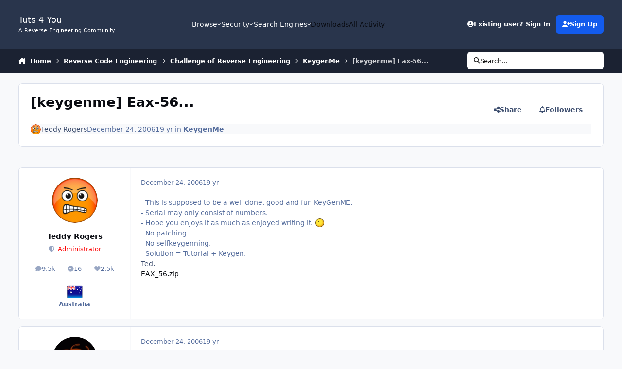

--- FILE ---
content_type: text/html;charset=UTF-8
request_url: https://forum.tuts4you.com/topic/11154-keygenme-eax-56/
body_size: 23335
content:
<!DOCTYPE html>
<html lang="en-US" dir="ltr" 

data-ips-path="/topic/11154-keygenme-eax-56/"
data-ips-scheme='system'
data-ips-scheme-active='system'
data-ips-scheme-default='system'
data-ips-theme="1"
data-ips-scheme-toggle="true"


    data-ips-guest


data-ips-theme-setting-change-scheme='1'
data-ips-theme-setting-link-panels='1'
data-ips-theme-setting-nav-bar-icons='0'
data-ips-theme-setting-mobile-icons-location='footer'
data-ips-theme-setting-mobile-footer-labels='1'
data-ips-theme-setting-sticky-sidebar='1'
data-ips-theme-setting-flip-sidebar='0'

data-ips-layout='default'



>
	<head data-ips-hook="head">
		<meta charset="utf-8">
		<title data-ips-hook="title">[keygenme] Eax-56... - KeygenMe - Tuts 4 You</title>
		
		
		
		

	
	<script>(() => document.documentElement.setAttribute('data-ips-scheme', (window.matchMedia('(prefers-color-scheme:dark)').matches) ? 'dark':'light'))();</script>

		


	<script>
		(() => {
			function getCookie(n) {
				let v = `; ${document.cookie}`, parts = v.split(`; ${n}=`);
				if (parts.length === 2) return parts.pop().split(';').shift();
			}
			
			const s = getCookie('ips4_scheme_preference');
			if(!s || s === document.documentElement.getAttribute("data-ips-scheme-active")) return;
			if(s === "system"){
				document.documentElement.setAttribute('data-ips-scheme',(window.matchMedia('(prefers-color-scheme:dark)').matches)?'dark':'light');
			} else {
				document.documentElement.setAttribute("data-ips-scheme",s);
			}
			document.documentElement.setAttribute("data-ips-scheme-active",s);
		})();
	</script>

		
		
		
		
		


	<!--!Font Awesome Free 6 by @fontawesome - https://fontawesome.com License - https://fontawesome.com/license/free Copyright 2024 Fonticons, Inc.-->
	<link rel='stylesheet' href='//forum.tuts4you.com/applications/core/interface/static/fontawesome/css/all.min.css?v=6.7.2'>



	<link rel='stylesheet' href='//forum.tuts4you.com/static/css/core_global_framework_framework.css?v=e0a67d53b31768507751'>

	<link rel='stylesheet' href='//forum.tuts4you.com/static/css/core_front_core.css?v=e0a67d53b31768507751'>

	<link rel='stylesheet' href='//forum.tuts4you.com/static/css/forums_front_forums.css?v=e0a67d53b31768507751'>

	<link rel='stylesheet' href='//forum.tuts4you.com/static/css/forums_front_topics.css?v=e0a67d53b31768507751'>


<!-- Content Config CSS Properties -->
<style id="contentOptionsCSS">
    :root {
        --i-embed-max-width: 100%;
        --i-embed-default-width: 500px;
        --i-embed-media-max-width: 100%;
    }
</style>



	
	
		<style id="headCSS">
			
.app_cms_pagebuildertext_2f1956 {

}
		</style>
	
	<style id="themeVariables">
		
			:root{

--set__i-logo-slogan: A Reverse Engineering Community;
--set__i-layout-width: 2500;

}
		
	</style>

	
		<style id="themeCustomCSS">
			
		</style>
	

	


		



	<meta name="viewport" content="width=device-width, initial-scale=1, viewport-fit=cover">
	<meta name="apple-mobile-web-app-status-bar-style" content="black-translucent">
	
	
		
		
			<meta property="og:image" content="https://forum.tuts4you.com/uploads/monthly_2022_09/smiley-512x512.png.06f6c7c710fa87ef8d43485a836b9244.png">
		
	
	
		<meta name="twitter:card" content="summary_large_image">
	
	
	
		
			
				
					<meta property="og:title" content="[keygenme] Eax-56...">
				
			
		
	
		
			
				
					<meta property="og:type" content="website">
				
			
		
	
		
			
				
					<meta property="og:url" content="https://forum.tuts4you.com/topic/11154-keygenme-eax-56/">
				
			
		
	
		
			
				
					<meta name="description" content="- This is supposed to be a well done, good and fun KeyGenME.- Serial may only consist of numbers. - Hope you enjoys it as much as enjoyed writing it. - No patching. - No selfkeygenning. - Solution = Tutorial + Keygen. Ted. EAX_56.zip">
				
			
		
	
		
			
				
					<meta property="og:description" content="- This is supposed to be a well done, good and fun KeyGenME.- Serial may only consist of numbers. - Hope you enjoys it as much as enjoyed writing it. - No patching. - No selfkeygenning. - Solution = Tutorial + Keygen. Ted. EAX_56.zip">
				
			
		
	
		
			
				
					<meta property="og:updated_time" content="2006-12-26T10:45:59Z">
				
			
		
	
		
			
				
					<meta property="og:site_name" content="Tuts 4 You">
				
			
		
	
		
			
				
					<meta property="og:locale" content="en_US">
				
			
		
	
	
		
			<link rel="canonical" href="https://forum.tuts4you.com/topic/11154-keygenme-eax-56/">
		
	
	<link rel="alternate" type="application/rss+xml" title="Tuts 4 You - Forums" href="https://forum.tuts4you.com/rss/2-tuts-4-you-forums.xml/"><link rel="alternate" type="application/rss+xml" title="Tuts 4 You - Downloads" href="https://forum.tuts4you.com/rss/3-tuts-4-you-downloads.xml/">
	
	
	
	<link rel="manifest" href="https://forum.tuts4you.com/manifest.webmanifest/">
	
		<meta name="theme-color" content="#000000">
	
	
		<link rel="mask-icon" href="https://forum.tuts4you.com/uploads/monthly_2019_05/safari-pinned-tab_svg.087786b88cd6e014b1c16ce67b4d23a0?v=1710286916" color="#ffffff">
	

	
	
		
	
		
	
		
	
		
	
		
	
		
	
		
	
		
	
		
	
		
	
		
	
		
	
		
	
		
	
		
	
		
	
		
	
		
	
		
	
		
	
		
	
		
	
		
	
		
			<link rel="apple-touch-icon" href="https://forum.tuts4you.com/uploads/monthly_2022_09/apple-touch-icon-180x180.png?v=1710286916">
		
	

	
	
		<meta name="apple-mobile-web-app-capable" content="yes">
		<meta name="mobile-web-app-capable" content="yes">
		
			
		
	


		

	
	<link rel='icon' href='https://forum.tuts4you.com/uploads/monthly_2022_09/smiley-48x48.png' type="image/png">

	</head>
	<body data-ips-hook="body" class="ipsApp ipsApp_front " data-contentClass="IPS\forums\Topic" data-controller="core.front.core.app" data-pageApp="forums" data-pageLocation="front" data-pageModule="forums" data-pageController="topic" data-id="11154" >
		<a href="#ipsLayout__main" class="ipsSkipToContent">Jump to content</a>
		
		
		

<i-pull-to-refresh aria-hidden="true">
	<div class="iPullToRefresh"></div>
</i-pull-to-refresh>
		


	<i-pwa-install id="ipsPwaInstall">
		
		
			
		
			
		
			
		
			
		
			
		
			
		
			
		
			
		
			
		
			
		
			
		
			
		
			
		
			
		
			
		
			
		
			
		
			
		
			
		
			
		
			
		
			
		
			
		
			
				<img src="https://forum.tuts4you.com/uploads/monthly_2022_09/apple-touch-icon-180x180.png" alt="" width="180" height="180" class="iPwaInstall__icon">
			
		
		<div class="iPwaInstall__content">
			<div class="iPwaInstall__title">View in the app</div>
			<p class="iPwaInstall__desc">A better way to browse. <strong>Learn more</strong>.</p>
		</div>
		<button type="button" class="iPwaInstall__learnMore" popovertarget="iPwaInstall__learnPopover">Learn more</button>
		<button type="button" class="iPwaInstall__dismiss" id="iPwaInstall__dismiss"><span aria-hidden="true">&times;</span><span class="ipsInvisible">Dismiss</span></button>
	</i-pwa-install>
	
	<i-card popover id="iPwaInstall__learnPopover">
		<button class="iCardDismiss" type="button" tabindex="-1" popovertarget="iPwaInstall__learnPopover" popovertargetaction="hide">Close</button>
		<div class="iCard">
			<div class="iCard__content iPwaInstallPopover">
				<div class="i-flex i-gap_2">
					
						
					
						
					
						
					
						
					
						
					
						
					
						
					
						
					
						
					
						
					
						
					
						
					
						
					
						
					
						
					
						
					
						
					
						
					
						
					
						
					
						
					
						
					
						
					
						
							<img src="https://forum.tuts4you.com/uploads/monthly_2022_09/apple-touch-icon-180x180.png" alt="" width="180" height="180" class="iPwaInstallPopover__icon">
						
					
					<div class="i-flex_11 i-align-self_center">
						<div class="i-font-weight_700 i-color_hard">Tuts 4 You</div>
						<p>A full-screen app on your home screen with push notifications, badges and more.</p>
					</div>
				</div>

				<div class="iPwaInstallPopover__ios">
					<div class="iPwaInstallPopover__title">
						<svg xmlns="http://www.w3.org/2000/svg" viewBox="0 0 384 512"><path d="M318.7 268.7c-.2-36.7 16.4-64.4 50-84.8-18.8-26.9-47.2-41.7-84.7-44.6-35.5-2.8-74.3 20.7-88.5 20.7-15 0-49.4-19.7-76.4-19.7C63.3 141.2 4 184.8 4 273.5q0 39.3 14.4 81.2c12.8 36.7 59 126.7 107.2 125.2 25.2-.6 43-17.9 75.8-17.9 31.8 0 48.3 17.9 76.4 17.9 48.6-.7 90.4-82.5 102.6-119.3-65.2-30.7-61.7-90-61.7-91.9zm-56.6-164.2c27.3-32.4 24.8-61.9 24-72.5-24.1 1.4-52 16.4-67.9 34.9-17.5 19.8-27.8 44.3-25.6 71.9 26.1 2 49.9-11.4 69.5-34.3z"/></svg>
						<span>To install this app on iOS and iPadOS</span>
					</div>
					<ol class="ipsList ipsList--bullets i-color_soft i-margin-top_2">
						<li>Tap the <svg xmlns='http://www.w3.org/2000/svg' viewBox='0 0 416 550.4' class='iPwaInstallPopover__svg'><path d='M292.8 129.6 208 44.8l-84.8 84.8-22.4-22.4L208 0l107.2 107.2-22.4 22.4Z'/><path d='M192 22.4h32v336h-32v-336Z'/><path d='M368 550.4H48c-27.2 0-48-20.8-48-48v-288c0-27.2 20.8-48 48-48h112v32H48c-9.6 0-16 6.4-16 16v288c0 9.6 6.4 16 16 16h320c9.6 0 16-6.4 16-16v-288c0-9.6-6.4-16-16-16H256v-32h112c27.2 0 48 20.8 48 48v288c0 27.2-20.8 48-48 48Z'/></svg> Share icon in Safari</li>
						<li>Scroll the menu and tap <strong>Add to Home Screen</strong>.</li>
						<li>Tap <strong>Add</strong> in the top-right corner.</li>
					</ol>
				</div>
				<div class="iPwaInstallPopover__android">
					<div class="iPwaInstallPopover__title">
						<svg xmlns="http://www.w3.org/2000/svg" viewBox="0 0 576 512"><path d="M420.6 301.9a24 24 0 1 1 24-24 24 24 0 0 1 -24 24m-265.1 0a24 24 0 1 1 24-24 24 24 0 0 1 -24 24m273.7-144.5 47.9-83a10 10 0 1 0 -17.3-10h0l-48.5 84.1a301.3 301.3 0 0 0 -246.6 0L116.2 64.5a10 10 0 1 0 -17.3 10h0l47.9 83C64.5 202.2 8.2 285.6 0 384H576c-8.2-98.5-64.5-181.8-146.9-226.6"/></svg>
						<span>To install this app on Android</span>
					</div>
					<ol class="ipsList ipsList--bullets i-color_soft i-margin-top_2">
						<li>Tap the 3-dot menu (⋮) in the top-right corner of the browser.</li>
						<li>Tap <strong>Add to Home screen</strong> or <strong>Install app</strong>.</li>
						<li>Confirm by tapping <strong>Install</strong>.</li>
					</ol>
				</div>
			</div>
		</div>
	</i-card>

		
		<div class="ipsLayout" id="ipsLayout" data-ips-hook="layout">
			
			<div class="ipsLayout__app" data-ips-hook="app">
				
				<div data-ips-hook="mobileHeader" class="ipsMobileHeader ipsResponsive_header--mobile">
					
<a href="https://forum.tuts4you.com/" data-ips-hook="logo" class="ipsLogo ipsLogo--mobile" accesskey="1">
	
		

		

	
  	<div class="ipsLogo__text">
		<span class="ipsLogo__name" data-ips-theme-text="set__i-logo-text">Tuts 4 You</span>
		
			<span class="ipsLogo__slogan" data-ips-theme-text="set__i-logo-slogan">A Reverse Engineering Community</span>
		
	</div>
</a>
					
<ul data-ips-hook="mobileNavHeader" class="ipsMobileNavIcons ipsResponsive_header--mobile">
	
		<li data-el="guest">
			<button type="button" class="ipsMobileNavIcons__button ipsMobileNavIcons__button--primary" aria-controls="ipsOffCanvas--guest" aria-expanded="false" data-ipscontrols>
				<span>Sign In</span>
			</button>
		</li>
	
	
	
		
	
    
	
	
</ul>
				</div>
				
				


				
					
<nav class="ipsBreadcrumb ipsBreadcrumb--mobile ipsResponsive_header--mobile" aria-label="Breadcrumbs" >
	<ol itemscope itemtype="https://schema.org/BreadcrumbList" class="ipsBreadcrumb__list">
		<li itemprop="itemListElement" itemscope itemtype="https://schema.org/ListItem">
			<a title="Home" href="https://forum.tuts4you.com/" itemprop="item">
				<i class="fa-solid fa-house-chimney"></i> <span itemprop="name">Home</span>
			</a>
			<meta itemprop="position" content="1">
		</li>
		
		
		
			
				<li itemprop="itemListElement" itemscope itemtype="https://schema.org/ListItem">
					<a href="https://forum.tuts4you.com/forum/51-reverse-code-engineering/" itemprop="item">
						<span itemprop="name">Reverse Code Engineering </span>
					</a>
					<meta itemprop="position" content="2">
				</li>
			
			
		
			
				<li itemprop="itemListElement" itemscope itemtype="https://schema.org/ListItem">
					<a href="https://forum.tuts4you.com/forum/146-challenge-of-reverse-engineering/" itemprop="item">
						<span itemprop="name">Challenge of Reverse Engineering </span>
					</a>
					<meta itemprop="position" content="3">
				</li>
			
			
		
			
				<li itemprop="itemListElement" itemscope itemtype="https://schema.org/ListItem">
					<a href="https://forum.tuts4you.com/forum/148-keygenme/" itemprop="item">
						<span itemprop="name">KeygenMe </span>
					</a>
					<meta itemprop="position" content="4">
				</li>
			
			
		
			
				<li aria-current="location" itemprop="itemListElement" itemscope itemtype="https://schema.org/ListItem">
					<span itemprop="name">[keygenme] Eax-56...</span>
					<meta itemprop="position" content="5">
				</li>
			
			
		
	</ol>
	<ul class="ipsBreadcrumb__feed" data-ips-hook="feed">
		
		<li >
			<a data-action="defaultStream" href="https://forum.tuts4you.com/discover/" ><i class="fa-regular fa-file-lines"></i> <span data-role="defaultStreamName">All Activity</span></a>
		</li>
	</ul>
</nav>
				
				
					<header data-ips-hook="header" class="ipsHeader ipsResponsive_header--desktop">
						
						
							<div data-ips-hook="primaryHeader" class="ipsHeader__primary" >
								<div class="ipsWidth ipsHeader__align">
									<div data-ips-header-position="4" class="ipsHeader__start">


	
		<div data-ips-header-content='logo'>
			<!-- logo -->
			
				
<a href="https://forum.tuts4you.com/" data-ips-hook="logo" class="ipsLogo ipsLogo--desktop" accesskey="1">
	
		

		

	
  	<div class="ipsLogo__text">
		<span class="ipsLogo__name" data-ips-theme-text="set__i-logo-text">Tuts 4 You</span>
		
			<span class="ipsLogo__slogan" data-ips-theme-text="set__i-logo-slogan">A Reverse Engineering Community</span>
		
	</div>
</a>
			
			
			    
			    
			    
			    
			
		</div>
	

	

	

	

	
</div>
									<div data-ips-header-position="5" class="ipsHeader__center">


	

	
		<div data-ips-header-content='navigation'>
			<!-- navigation -->
			
			
			    
				    


<nav data-ips-hook="navBar" class="ipsNav" aria-label="Primary">
	<i-navigation-menu>
		<ul class="ipsNavBar" data-role="menu">
			


	
		
		
		
		<li  data-id="1"  data-navApp="core" data-navExt="Menu" >
			
			
				
					<button aria-expanded="false" aria-controls="elNavSecondary_1" data-ipscontrols type="button">
						<span class="ipsNavBar__icon" aria-hidden="true">
							
								<i class="fa-solid" style="--icon:'\f1c5'"></i>
							
						</span>
						<span class="ipsNavBar__text">
							<span class="ipsNavBar__label">Browse</span>
							<i class="fa-solid fa-angle-down"></i>
						</span>
					</button>
					
						<ul class='ipsNav__dropdown' id='elNavSecondary_1' data-ips-hidden-light-dismiss hidden>
							


	
		
		
		
		<li  data-id="44"  data-navApp="core" data-navExt="CustomItem" >
			
			
				
					<a href="https://forum.tuts4you.com/contact/"  data-navItem-id="44" >
						<span class="ipsNavBar__icon" aria-hidden="true">
							
								<i class="fa-solid" style="--icon:'\f1c5'"></i>
							
						</span>
						<span class="ipsNavBar__text">
							<span class="ipsNavBar__label">Contact Us</span>
						</span>
					</a>
				
			
		</li>
	

	
		
		
		
		<li  data-id="30"  data-navApp="core" data-navExt="CustomItem" >
			
			
				
					<a href="https://forum.tuts4you.com/leaderboard/"  data-navItem-id="30" >
						<span class="ipsNavBar__icon" aria-hidden="true">
							
								<i class="fa-solid" style="--icon:'\f1c5'"></i>
							
						</span>
						<span class="ipsNavBar__text">
							<span class="ipsNavBar__label">Leaderboard</span>
						</span>
					</a>
				
			
		</li>
	

	

	
		
		
		
		<li  data-id="9"  data-navApp="core" data-navExt="StaffDirectory" >
			
			
				
					<a href="https://forum.tuts4you.com/staff/"  data-navItem-id="9" >
						<span class="ipsNavBar__icon" aria-hidden="true">
							
								<i class="fa-solid" style="--icon:'\f2bb'"></i>
							
						</span>
						<span class="ipsNavBar__text">
							<span class="ipsNavBar__label">Staff</span>
						</span>
					</a>
				
			
		</li>
	

	
		
		
		
		<li  data-id="80"  data-navApp="core" data-navExt="CustomItem" >
			
			
				
					<a href="https://t.me/ STUR1c3o_uw4OTE1" target='_blank' rel="noopener" data-navItem-id="80" >
						<span class="ipsNavBar__icon" aria-hidden="true">
							
								<i class="fa-solid" style="--icon:'\f1c5'"></i>
							
						</span>
						<span class="ipsNavBar__text">
							<span class="ipsNavBar__label">Telegram Group</span>
						</span>
					</a>
				
			
		</li>
	

	
		
		
		
		<li  data-id="76"  data-navApp="core" data-navExt="CustomItem" >
			
			
				
					<a href="https://forum.tuts4you.com/terms/"  data-navItem-id="76" >
						<span class="ipsNavBar__icon" aria-hidden="true">
							
								<i class="fa-solid" style="--icon:'\f1c5'"></i>
							
						</span>
						<span class="ipsNavBar__text">
							<span class="ipsNavBar__label">Terms & Privacy</span>
						</span>
					</a>
				
			
		</li>
	

						</ul>
					
				
			
		</li>
	

	
		
		
		
		<li  data-id="25"  data-navApp="core" data-navExt="Menu" >
			
			
				
					<button aria-expanded="false" aria-controls="elNavSecondary_25" data-ipscontrols type="button">
						<span class="ipsNavBar__icon" aria-hidden="true">
							
								<i class="fa-solid" style="--icon:'\f1c5'"></i>
							
						</span>
						<span class="ipsNavBar__text">
							<span class="ipsNavBar__label">Security</span>
							<i class="fa-solid fa-angle-down"></i>
						</span>
					</button>
					
						<ul class='ipsNav__dropdown' id='elNavSecondary_25' data-ips-hidden-light-dismiss hidden>
							


	
		
		
		
		<li  data-id="26"  data-navApp="core" data-navExt="CustomItem" >
			
			
				
					<a href="https://forum.tuts4you.com/settings/account-security/"  data-navItem-id="26" >
						<span class="ipsNavBar__icon" aria-hidden="true">
							
								<i class="fa-solid" style="--icon:'\f1c5'"></i>
							
						</span>
						<span class="ipsNavBar__text">
							<span class="ipsNavBar__label">Account Authentication</span>
						</span>
					</a>
				
			
		</li>
	

	
		
		
		
		<li  data-id="27"  data-navApp="core" data-navExt="CustomItem" >
			
			
				
					<a href="https://forum.tuts4you.com/settings/devices/"  data-navItem-id="27" >
						<span class="ipsNavBar__icon" aria-hidden="true">
							
								<i class="fa-solid" style="--icon:'\f1c5'"></i>
							
						</span>
						<span class="ipsNavBar__text">
							<span class="ipsNavBar__label">Recently Used Devices</span>
						</span>
					</a>
				
			
		</li>
	

	
		
		
		
		<li  data-id="28"  data-navApp="core" data-navExt="CustomItem" >
			
			
				
					<a href="https://forum.tuts4you.com/settings/password/"  data-navItem-id="28" >
						<span class="ipsNavBar__icon" aria-hidden="true">
							
								<i class="fa-solid" style="--icon:'\f1c5'"></i>
							
						</span>
						<span class="ipsNavBar__text">
							<span class="ipsNavBar__label">Change Password</span>
						</span>
					</a>
				
			
		</li>
	

	
		
		
		
		<li  data-id="29"  data-navApp="core" data-navExt="CustomItem" >
			
			
				
					<a href="https://forum.tuts4you.com/settings/email/"  data-navItem-id="29" >
						<span class="ipsNavBar__icon" aria-hidden="true">
							
								<i class="fa-solid" style="--icon:'\f1c5'"></i>
							
						</span>
						<span class="ipsNavBar__text">
							<span class="ipsNavBar__label">Change Email</span>
						</span>
					</a>
				
			
		</li>
	

						</ul>
					
				
			
		</li>
	

	
		
		
		
		<li  data-id="41"  data-navApp="core" data-navExt="Menu" >
			
			
				
					<button aria-expanded="false" aria-controls="elNavSecondary_41" data-ipscontrols type="button">
						<span class="ipsNavBar__icon" aria-hidden="true">
							
								<i class="fa-solid" style="--icon:'\f1c5'"></i>
							
						</span>
						<span class="ipsNavBar__text">
							<span class="ipsNavBar__label">Search Engines</span>
							<i class="fa-solid fa-angle-down"></i>
						</span>
					</button>
					
						<ul class='ipsNav__dropdown' id='elNavSecondary_41' data-ips-hidden-light-dismiss hidden>
							


	
		
		
		
		<li  data-id="86"  data-navApp="core" data-navExt="Menu" >
			
			
				<button aria-expanded="false" aria-controls="elNavSecondary_86" data-ipscontrols type="button">
					<span class="ipsNavBar__icon" aria-hidden="true">
						
							<i class="fa-solid" style="--icon:'\f1c5'"></i>
						
					</span>
					<span class="ipsNavBar__text">
						<span class="ipsNavBar__label">Code Search</span>
						<i class="fa-solid fa-angle-down"></i>
					</span>
				</button>
				
					<ul class='ipsNav__dropdown' id='elNavSecondary_86'  hidden>
						

	
		
			<li >
				<a href='https://grep.app/' target='_blank' rel="noopener">
					<span class="ipsNavBar__icon" aria-hidden="true">
						
							<i class="fa-solid" style="--icon:'\f1c5'"></i>
						
					</span>
					<span class="ipsNavBar__text">
						<span class="ipsNavBar__label">grep.app</span>
					</span>
				</a>
			</li>
		
	

	
		
			<li >
				<a href='https://www.sourcebot.dev/search' target='_blank' rel="noopener">
					<span class="ipsNavBar__icon" aria-hidden="true">
						
							<i class="fa-solid" style="--icon:'\f1c5'"></i>
						
					</span>
					<span class="ipsNavBar__text">
						<span class="ipsNavBar__label">Sourcebot</span>
					</span>
				</a>
			</li>
		
	

					</ul>
				
			
		</li>
	

	
		
		
		
		<li  data-id="91"  data-navApp="core" data-navExt="Menu" >
			
			
				<button aria-expanded="false" aria-controls="elNavSecondary_91" data-ipscontrols type="button">
					<span class="ipsNavBar__icon" aria-hidden="true">
						
							<i class="fa-solid" style="--icon:'\f1c5'"></i>
						
					</span>
					<span class="ipsNavBar__text">
						<span class="ipsNavBar__label">File Search</span>
						<i class="fa-solid fa-angle-down"></i>
					</span>
				</button>
				
					<ul class='ipsNav__dropdown' id='elNavSecondary_91'  hidden>
						

	
		
			<li >
				<a href='https://discmaster.textfiles.com/' target='_blank' rel="noopener">
					<span class="ipsNavBar__icon" aria-hidden="true">
						
							<i class="fa-solid" style="--icon:'\f1c5'"></i>
						
					</span>
					<span class="ipsNavBar__text">
						<span class="ipsNavBar__label">DiscMaster</span>
					</span>
				</a>
			</li>
		
	

	
		
			<li >
				<a href='https://filemood.com/' target='_blank' rel="noopener">
					<span class="ipsNavBar__icon" aria-hidden="true">
						
							<i class="fa-solid" style="--icon:'\f1c5'"></i>
						
					</span>
					<span class="ipsNavBar__text">
						<span class="ipsNavBar__label">Filemood</span>
					</span>
				</a>
			</li>
		
	

	
		
			<li >
				<a href='https://www.mmnt.ru/int/' target='_blank' rel="noopener">
					<span class="ipsNavBar__icon" aria-hidden="true">
						
							<i class="fa-solid" style="--icon:'\f1c5'"></i>
						
					</span>
					<span class="ipsNavBar__text">
						<span class="ipsNavBar__label">Mamont FTP Search</span>
					</span>
				</a>
			</li>
		
	

	
		
			<li >
				<a href='https://www.searchftps.net/' target='_blank' rel="noopener">
					<span class="ipsNavBar__icon" aria-hidden="true">
						
							<i class="fa-solid" style="--icon:'\f1c5'"></i>
						
					</span>
					<span class="ipsNavBar__text">
						<span class="ipsNavBar__label">NAPALM FTP Indexer</span>
					</span>
				</a>
			</li>
		
	

					</ul>
				
			
		</li>
	

	
		
		
		
		<li  data-id="92"  data-navApp="core" data-navExt="Menu" >
			
			
				<button aria-expanded="false" aria-controls="elNavSecondary_92" data-ipscontrols type="button">
					<span class="ipsNavBar__icon" aria-hidden="true">
						
							<i class="fa-solid" style="--icon:'\f1c5'"></i>
						
					</span>
					<span class="ipsNavBar__text">
						<span class="ipsNavBar__label">Search Engines</span>
						<i class="fa-solid fa-angle-down"></i>
					</span>
				</button>
				
					<ul class='ipsNav__dropdown' id='elNavSecondary_92'  hidden>
						

	
		
			<li >
				<a href='https://4get.ca/' target='_blank' rel="noopener">
					<span class="ipsNavBar__icon" aria-hidden="true">
						
							<i class="fa-solid" style="--icon:'\f1c5'"></i>
						
					</span>
					<span class="ipsNavBar__text">
						<span class="ipsNavBar__label">4get</span>
					</span>
				</a>
			</li>
		
	

	
		
			<li >
				<a href='https://www.baidu.com/' target='_blank' rel="noopener">
					<span class="ipsNavBar__icon" aria-hidden="true">
						
							<i class="fa-solid" style="--icon:'\f1c5'"></i>
						
					</span>
					<span class="ipsNavBar__text">
						<span class="ipsNavBar__label">Baidu</span>
					</span>
				</a>
			</li>
		
	

	
		
			<li >
				<a href='https://www.bing.com/' target='_blank' rel="noopener">
					<span class="ipsNavBar__icon" aria-hidden="true">
						
							<i class="fa-solid" style="--icon:'\f1c5'"></i>
						
					</span>
					<span class="ipsNavBar__text">
						<span class="ipsNavBar__label">Bing</span>
					</span>
				</a>
			</li>
		
	

	
		
			<li >
				<a href='https://search.brave.com/' target='_blank' rel="noopener">
					<span class="ipsNavBar__icon" aria-hidden="true">
						
							<i class="fa-solid" style="--icon:'\f1c5'"></i>
						
					</span>
					<span class="ipsNavBar__text">
						<span class="ipsNavBar__label">Brave</span>
					</span>
				</a>
			</li>
		
	

	
		
			<li >
				<a href='https://duckduckgo.com/' target='_blank' rel="noopener">
					<span class="ipsNavBar__icon" aria-hidden="true">
						
							<i class="fa-solid" style="--icon:'\f1c5'"></i>
						
					</span>
					<span class="ipsNavBar__text">
						<span class="ipsNavBar__label">DuckDuckGo</span>
					</span>
				</a>
			</li>
		
	

	
		
			<li >
				<a href='https://www.ecosia.org/' target='_blank' rel="noopener">
					<span class="ipsNavBar__icon" aria-hidden="true">
						
							<i class="fa-solid" style="--icon:'\f1c5'"></i>
						
					</span>
					<span class="ipsNavBar__text">
						<span class="ipsNavBar__label">Ecosia</span>
					</span>
				</a>
			</li>
		
	

	
		
			<li >
				<a href='https://gibiru.com/' target='_blank' rel="noopener">
					<span class="ipsNavBar__icon" aria-hidden="true">
						
							<i class="fa-solid" style="--icon:'\f1c5'"></i>
						
					</span>
					<span class="ipsNavBar__text">
						<span class="ipsNavBar__label">Gibiru</span>
					</span>
				</a>
			</li>
		
	

	
		
			<li >
				<a href='https://good-search.org/' target='_blank' rel="noopener">
					<span class="ipsNavBar__icon" aria-hidden="true">
						
							<i class="fa-solid" style="--icon:'\f1c5'"></i>
						
					</span>
					<span class="ipsNavBar__text">
						<span class="ipsNavBar__label">Good</span>
					</span>
				</a>
			</li>
		
	

	
		
			<li >
				<a href='https://metager.org/' target='_blank' rel="noopener">
					<span class="ipsNavBar__icon" aria-hidden="true">
						
							<i class="fa-solid" style="--icon:'\f1c5'"></i>
						
					</span>
					<span class="ipsNavBar__text">
						<span class="ipsNavBar__label">MetaGer</span>
					</span>
				</a>
			</li>
		
	

	
		
			<li >
				<a href='https://www.mojeek.com/' target='_blank' rel="noopener">
					<span class="ipsNavBar__icon" aria-hidden="true">
						
							<i class="fa-solid" style="--icon:'\f1c5'"></i>
						
					</span>
					<span class="ipsNavBar__text">
						<span class="ipsNavBar__label">Mojeek</span>
					</span>
				</a>
			</li>
		
	

	
		
			<li >
				<a href='https://leta.mullvad.net/' target='_blank' rel="noopener">
					<span class="ipsNavBar__icon" aria-hidden="true">
						
							<i class="fa-solid" style="--icon:'\f1c5'"></i>
						
					</span>
					<span class="ipsNavBar__text">
						<span class="ipsNavBar__label">Mullvad Leta</span>
					</span>
				</a>
			</li>
		
	

	
		
			<li >
				<a href='https://onionengine.com/' target='_blank' rel="noopener">
					<span class="ipsNavBar__icon" aria-hidden="true">
						
							<i class="fa-solid" style="--icon:'\f1c5'"></i>
						
					</span>
					<span class="ipsNavBar__text">
						<span class="ipsNavBar__label">Onion Search</span>
					</span>
				</a>
			</li>
		
	

	
		
			<li >
				<a href='https://www.qwant.com/' target='_blank' rel="noopener">
					<span class="ipsNavBar__icon" aria-hidden="true">
						
							<i class="fa-solid" style="--icon:'\f1c5'"></i>
						
					</span>
					<span class="ipsNavBar__text">
						<span class="ipsNavBar__label">Qwant</span>
					</span>
				</a>
			</li>
		
	

	
		
			<li >
				<a href='https://searx.space/' target='_blank' rel="noopener">
					<span class="ipsNavBar__icon" aria-hidden="true">
						
							<i class="fa-solid" style="--icon:'\f1c5'"></i>
						
					</span>
					<span class="ipsNavBar__text">
						<span class="ipsNavBar__label">SearXNG</span>
					</span>
				</a>
			</li>
		
	

	
		
			<li >
				<a href='https://www.startpage.com/' target='_blank' rel="noopener">
					<span class="ipsNavBar__icon" aria-hidden="true">
						
							<i class="fa-solid" style="--icon:'\f1c5'"></i>
						
					</span>
					<span class="ipsNavBar__text">
						<span class="ipsNavBar__label">Startpage</span>
					</span>
				</a>
			</li>
		
	

	
		
			<li >
				<a href='https://swisscows.com/' target='_blank' rel="noopener">
					<span class="ipsNavBar__icon" aria-hidden="true">
						
							<i class="fa-solid" style="--icon:'\f1c5'"></i>
						
					</span>
					<span class="ipsNavBar__text">
						<span class="ipsNavBar__label">Swisscows</span>
					</span>
				</a>
			</li>
		
	

	
		
			<li >
				<a href='https://yandex.com/' target='_blank' rel="noopener">
					<span class="ipsNavBar__icon" aria-hidden="true">
						
							<i class="fa-solid" style="--icon:'\f1c5'"></i>
						
					</span>
					<span class="ipsNavBar__text">
						<span class="ipsNavBar__label">Yandex</span>
					</span>
				</a>
			</li>
		
	

					</ul>
				
			
		</li>
	

	
		
		
		
		<li  data-id="115"  data-navApp="core" data-navExt="Menu" >
			
			
				<button aria-expanded="false" aria-controls="elNavSecondary_115" data-ipscontrols type="button">
					<span class="ipsNavBar__icon" aria-hidden="true">
						
							<i class="fa-solid" style="--icon:'\f1c5'"></i>
						
					</span>
					<span class="ipsNavBar__text">
						<span class="ipsNavBar__label">Search Engines (Tor)</span>
						<i class="fa-solid fa-angle-down"></i>
					</span>
				</button>
				
					<ul class='ipsNav__dropdown' id='elNavSecondary_115'  hidden>
						

	
		
			<li >
				<a href='http://4getwebfrq5zr4sxugk6htxvawqehxtdgjrbcn2oslllcol2vepa23yd.onion/' target='_blank' rel="noopener">
					<span class="ipsNavBar__icon" aria-hidden="true">
						
							<i class="fa-solid" style="--icon:'\f1c5'"></i>
						
					</span>
					<span class="ipsNavBar__text">
						<span class="ipsNavBar__label">4get</span>
					</span>
				</a>
			</li>
		
	

	
		
			<li >
				<a href='https://search.brave4u7jddbv7cyviptqjc7jusxh72uik7zt6adtckl5f4nwy2v72qd.onion' target='_blank' rel="noopener">
					<span class="ipsNavBar__icon" aria-hidden="true">
						
							<i class="fa-solid" style="--icon:'\f1c5'"></i>
						
					</span>
					<span class="ipsNavBar__text">
						<span class="ipsNavBar__label">Brave</span>
					</span>
				</a>
			</li>
		
	

	
		
			<li >
				<a href='https://duckduckgogg42xjoc72x3sjasowoarfbgcmvfimaftt6twagswzczad.onion' target='_blank' rel="noopener">
					<span class="ipsNavBar__icon" aria-hidden="true">
						
							<i class="fa-solid" style="--icon:'\f1c5'"></i>
						
					</span>
					<span class="ipsNavBar__text">
						<span class="ipsNavBar__label">DuckDuckGo</span>
					</span>
				</a>
			</li>
		
	

	
		
			<li >
				<a href='http://metagerv65pwclop2rsfzg4jwowpavpwd6grhhlvdgsswvo6ii4akgyd.onion/' target='_blank' rel="noopener">
					<span class="ipsNavBar__icon" aria-hidden="true">
						
							<i class="fa-solid" style="--icon:'\f1c5'"></i>
						
					</span>
					<span class="ipsNavBar__text">
						<span class="ipsNavBar__label">MetaGer</span>
					</span>
				</a>
			</li>
		
	

	
		
			<li >
				<a href='http://uxngojcovdcyrmwkmkltyy2q7enzzvgv7vlqac64f2vl6hcrrqtlskqd.onion/' target='_blank' rel="noopener">
					<span class="ipsNavBar__icon" aria-hidden="true">
						
							<i class="fa-solid" style="--icon:'\f1c5'"></i>
						
					</span>
					<span class="ipsNavBar__text">
						<span class="ipsNavBar__label">Mullvad Leta</span>
					</span>
				</a>
			</li>
		
	

	
		
			<li >
				<a href='http://ls67zxncmcqgn2vg74ckcwxgu5p3e5mf2khues3egkumhcqtbsg4kqyd.onion/' target='_blank' rel="noopener">
					<span class="ipsNavBar__icon" aria-hidden="true">
						
							<i class="fa-solid" style="--icon:'\f1c5'"></i>
						
					</span>
					<span class="ipsNavBar__text">
						<span class="ipsNavBar__label">SearXNG</span>
					</span>
				</a>
			</li>
		
	

	
		
			<li >
				<a href='http://startpagel6srwcjlue4zgq3zevrujfaow726kjytqbbjyrswwmjzcqd.onion/' target='_blank' rel="noopener">
					<span class="ipsNavBar__icon" aria-hidden="true">
						
							<i class="fa-solid" style="--icon:'\f1c5'"></i>
						
					</span>
					<span class="ipsNavBar__text">
						<span class="ipsNavBar__label">Startpage</span>
					</span>
				</a>
			</li>
		
	

					</ul>
				
			
		</li>
	

	
		
		
		
		<li  data-id="89"  data-navApp="core" data-navExt="Search" >
			
			
				
					<a href="https://forum.tuts4you.com/search/"  data-navItem-id="89" >
						<span class="ipsNavBar__icon" aria-hidden="true">
							
								<i class="fa-solid" style="--icon:'\f002'"></i>
							
						</span>
						<span class="ipsNavBar__text">
							<span class="ipsNavBar__label">Search</span>
						</span>
					</a>
				
			
		</li>
	

	
		
		
		
		<li  data-id="45"  data-navApp="core" data-navExt="CustomItem" >
			
			
				
					<a href="https://www.google.com/advanced_search?q=site:https://forum.tuts4you.com/&amp;num=100&amp;lr&amp;newwindow=1&amp;hl=en&amp;as_qdr=all" target='_blank' rel="noopener" data-navItem-id="45" >
						<span class="ipsNavBar__icon" aria-hidden="true">
							
								<i class="fa-solid" style="--icon:'\f1c5'"></i>
							
						</span>
						<span class="ipsNavBar__text">
							<span class="ipsNavBar__label">Google (Advanced Search)</span>
						</span>
					</a>
				
			
		</li>
	

	
		
		
		
		<li  data-id="48"  data-navApp="core" data-navExt="CustomItem" >
			
			
				
					<a href="https://search.yahoo.com/web/advanced" target='_blank' rel="noopener" data-navItem-id="48" >
						<span class="ipsNavBar__icon" aria-hidden="true">
							
								<i class="fa-solid" style="--icon:'\f1c5'"></i>
							
						</span>
						<span class="ipsNavBar__text">
							<span class="ipsNavBar__label">Yahoo (Advanced Search)</span>
						</span>
					</a>
				
			
		</li>
	

						</ul>
					
				
			
		</li>
	

	

	
		
		
		
		<li  data-id="74"  data-navApp="core" data-navExt="CustomItem" >
			
			
				
					<a href="https://forum.tuts4you.com/files/categories/"  data-navItem-id="74" >
						<span class="ipsNavBar__icon" aria-hidden="true">
							
								<i class="fa-solid" style="--icon:'\f1c5'"></i>
							
						</span>
						<span class="ipsNavBar__text">
							<span class="ipsNavBar__label">Downloads</span>
						</span>
					</a>
				
			
		</li>
	

	
		
		
		
		<li  data-id="46"  data-navApp="core" data-navExt="AllActivity" >
			
			
				
					<a href="https://forum.tuts4you.com/discover/"  data-navItem-id="46" >
						<span class="ipsNavBar__icon" aria-hidden="true">
							
								<i class="fa-solid" style="--icon:'\f0ca'"></i>
							
						</span>
						<span class="ipsNavBar__text">
							<span class="ipsNavBar__label">All Activity</span>
						</span>
					</a>
				
			
		</li>
	

			<li data-role="moreLi" hidden>
				<button aria-expanded="false" aria-controls="nav__more" data-ipscontrols type="button">
					<span class="ipsNavBar__icon" aria-hidden="true">
						<i class="fa-solid fa-bars"></i>
					</span>
					<span class="ipsNavBar__text">
						<span class="ipsNavBar__label">More</span>
						<i class="fa-solid fa-angle-down"></i>
					</span>
				</button>
				<ul class="ipsNav__dropdown" id="nav__more" data-role="moreMenu" data-ips-hidden-light-dismiss hidden></ul>
			</li>
		</ul>
		<div class="ipsNavPriority js-ipsNavPriority" aria-hidden="true">
			<ul class="ipsNavBar" data-role="clone">
				<li data-role="moreLiClone">
					<button aria-expanded="false" aria-controls="nav__more" data-ipscontrols type="button">
						<span class="ipsNavBar__icon" aria-hidden="true">
							<i class="fa-solid fa-bars"></i>
						</span>
						<span class="ipsNavBar__text">
							<span class="ipsNavBar__label">More</span>
							<i class="fa-solid fa-angle-down"></i>
						</span>
					</button>
				</li>
				


	
		
		
		
		<li  data-id="1"  data-navApp="core" data-navExt="Menu" >
			
			
				
					<button aria-expanded="false" aria-controls="elNavSecondary_1" data-ipscontrols type="button">
						<span class="ipsNavBar__icon" aria-hidden="true">
							
								<i class="fa-solid" style="--icon:'\f1c5'"></i>
							
						</span>
						<span class="ipsNavBar__text">
							<span class="ipsNavBar__label">Browse</span>
							<i class="fa-solid fa-angle-down"></i>
						</span>
					</button>
					
				
			
		</li>
	

	
		
		
		
		<li  data-id="25"  data-navApp="core" data-navExt="Menu" >
			
			
				
					<button aria-expanded="false" aria-controls="elNavSecondary_25" data-ipscontrols type="button">
						<span class="ipsNavBar__icon" aria-hidden="true">
							
								<i class="fa-solid" style="--icon:'\f1c5'"></i>
							
						</span>
						<span class="ipsNavBar__text">
							<span class="ipsNavBar__label">Security</span>
							<i class="fa-solid fa-angle-down"></i>
						</span>
					</button>
					
				
			
		</li>
	

	
		
		
		
		<li  data-id="41"  data-navApp="core" data-navExt="Menu" >
			
			
				
					<button aria-expanded="false" aria-controls="elNavSecondary_41" data-ipscontrols type="button">
						<span class="ipsNavBar__icon" aria-hidden="true">
							
								<i class="fa-solid" style="--icon:'\f1c5'"></i>
							
						</span>
						<span class="ipsNavBar__text">
							<span class="ipsNavBar__label">Search Engines</span>
							<i class="fa-solid fa-angle-down"></i>
						</span>
					</button>
					
				
			
		</li>
	

	

	
		
		
		
		<li  data-id="74"  data-navApp="core" data-navExt="CustomItem" >
			
			
				
					<a href="https://forum.tuts4you.com/files/categories/"  data-navItem-id="74" >
						<span class="ipsNavBar__icon" aria-hidden="true">
							
								<i class="fa-solid" style="--icon:'\f1c5'"></i>
							
						</span>
						<span class="ipsNavBar__text">
							<span class="ipsNavBar__label">Downloads</span>
						</span>
					</a>
				
			
		</li>
	

	
		
		
		
		<li  data-id="46"  data-navApp="core" data-navExt="AllActivity" >
			
			
				
					<a href="https://forum.tuts4you.com/discover/"  data-navItem-id="46" >
						<span class="ipsNavBar__icon" aria-hidden="true">
							
								<i class="fa-solid" style="--icon:'\f0ca'"></i>
							
						</span>
						<span class="ipsNavBar__text">
							<span class="ipsNavBar__label">All Activity</span>
						</span>
					</a>
				
			
		</li>
	

			</ul>
		</div>
	</i-navigation-menu>
</nav>
			    
			    
			    
			    
			
		</div>
	

	

	

	
</div>
									<div data-ips-header-position="6" class="ipsHeader__end">


	

	

	
		<div data-ips-header-content='user'>
			<!-- user -->
			
			
			    
			    
				    

	<ul id="elUserNav" data-ips-hook="userBarGuest" class="ipsUserNav ipsUserNav--guest">
        
		
        
        
        
            
            <li id="elSignInLink" data-el="sign-in">
                <button type="button" id="elUserSignIn" popovertarget="elUserSignIn_menu" class="ipsUserNav__link">
                	<i class="fa-solid fa-circle-user"></i>
                	<span class="ipsUserNav__text">Existing user? Sign In</span>
                </button>                
                
<i-dropdown popover id="elUserSignIn_menu">
	<div class="iDropdown">
		<form accept-charset='utf-8' method='post' action='https://forum.tuts4you.com/login/'>
			<input type="hidden" name="csrfKey" value="76ed786d884bcf8337bd292cce873b31">
			<input type="hidden" name="ref" value="aHR0cHM6Ly9mb3J1bS50dXRzNHlvdS5jb20vdG9waWMvMTExNTQta2V5Z2VubWUtZWF4LTU2Lw==">
			<div data-role="loginForm">
				
				
				
					
<div class="">
	<h4 class="ipsTitle ipsTitle--h3 i-padding_2 i-padding-bottom_0 i-color_hard">Sign In</h4>
	<ul class='ipsForm ipsForm--vertical ipsForm--login-popup'>
		<li class="ipsFieldRow ipsFieldRow--noLabel ipsFieldRow--fullWidth">
			<label class="ipsFieldRow__label" for="login_popup_email">Email Address</label>
			<div class="ipsFieldRow__content">
                <input type="email" class='ipsInput ipsInput--text' placeholder="Email Address" name="auth" autocomplete="email" id='login_popup_email'>
			</div>
		</li>
		<li class="ipsFieldRow ipsFieldRow--noLabel ipsFieldRow--fullWidth">
			<label class="ipsFieldRow__label" for="login_popup_password">Password</label>
			<div class="ipsFieldRow__content">
				<input type="password" class='ipsInput ipsInput--text' placeholder="Password" name="password" autocomplete="current-password" id='login_popup_password'>
			</div>
		</li>
		<li class="ipsFieldRow ipsFieldRow--checkbox">
			<input type="checkbox" name="remember_me" id="remember_me_checkbox_popup" value="1" checked class="ipsInput ipsInput--toggle">
			<div class="ipsFieldRow__content">
				<label class="ipsFieldRow__label" for="remember_me_checkbox_popup">Remember me</label>
				<div class="ipsFieldRow__desc">Not recommended on shared computers</div>
			</div>
		</li>
		<li class="ipsSubmitRow">
			<button type="submit" name="_processLogin" value="usernamepassword" class="ipsButton ipsButton--primary i-width_100p">Sign In</button>
			
				<p class="i-color_soft i-link-color_inherit i-font-weight_500 i-font-size_-1 i-margin-top_2">
					
						<a href='https://forum.tuts4you.com/lostpassword/' data-ipsDialog data-ipsDialog-title='Forgot your password?'>
					
					Forgot your password?</a>
				</p>
			
		</li>
	</ul>
</div>
				
			</div>
		</form>
	</div>
</i-dropdown>
            </li>
            
        
		
			<li data-el="sign-up">
				
					<a href="https://forum.tuts4you.com/register/" class="ipsUserNav__link ipsUserNav__link--sign-up"  id="elRegisterButton">
						<i class="fa-solid fa-user-plus"></i>
						<span class="ipsUserNav__text">Sign Up</span>
					</a>
				
			</li>
		
		
	</ul>

			    
			    
			    
			
		</div>
	

	

	
</div>
								</div>
							</div>
						
						
							<div data-ips-hook="secondaryHeader" class="ipsHeader__secondary" >
								<div class="ipsWidth ipsHeader__align">
									<div data-ips-header-position="7" class="ipsHeader__start">


	

	

	

	
		<div data-ips-header-content='breadcrumb'>
			<!-- breadcrumb -->
			
			
			    
			    
			    
				    
<nav class="ipsBreadcrumb ipsBreadcrumb--top " aria-label="Breadcrumbs" >
	<ol itemscope itemtype="https://schema.org/BreadcrumbList" class="ipsBreadcrumb__list">
		<li itemprop="itemListElement" itemscope itemtype="https://schema.org/ListItem">
			<a title="Home" href="https://forum.tuts4you.com/" itemprop="item">
				<i class="fa-solid fa-house-chimney"></i> <span itemprop="name">Home</span>
			</a>
			<meta itemprop="position" content="1">
		</li>
		
		
		
			
				<li itemprop="itemListElement" itemscope itemtype="https://schema.org/ListItem">
					<a href="https://forum.tuts4you.com/forum/51-reverse-code-engineering/" itemprop="item">
						<span itemprop="name">Reverse Code Engineering </span>
					</a>
					<meta itemprop="position" content="2">
				</li>
			
			
		
			
				<li itemprop="itemListElement" itemscope itemtype="https://schema.org/ListItem">
					<a href="https://forum.tuts4you.com/forum/146-challenge-of-reverse-engineering/" itemprop="item">
						<span itemprop="name">Challenge of Reverse Engineering </span>
					</a>
					<meta itemprop="position" content="3">
				</li>
			
			
		
			
				<li itemprop="itemListElement" itemscope itemtype="https://schema.org/ListItem">
					<a href="https://forum.tuts4you.com/forum/148-keygenme/" itemprop="item">
						<span itemprop="name">KeygenMe </span>
					</a>
					<meta itemprop="position" content="4">
				</li>
			
			
		
			
				<li aria-current="location" itemprop="itemListElement" itemscope itemtype="https://schema.org/ListItem">
					<span itemprop="name">[keygenme] Eax-56...</span>
					<meta itemprop="position" content="5">
				</li>
			
			
		
	</ol>
	<ul class="ipsBreadcrumb__feed" data-ips-hook="feed">
		
		<li >
			<a data-action="defaultStream" href="https://forum.tuts4you.com/discover/" ><i class="fa-regular fa-file-lines"></i> <span data-role="defaultStreamName">All Activity</span></a>
		</li>
	</ul>
</nav>
			    
			    
			
		</div>
	

	
</div>
									<div data-ips-header-position="8" class="ipsHeader__center">


	

	

	

	

	
</div>
									<div data-ips-header-position="9" class="ipsHeader__end">


	

	

	

	

	
		<div data-ips-header-content='search'>
			<!-- search -->
			
			
			    
			    
			    
			    
				    

	<button class='ipsSearchPseudo' popovertarget="ipsSearchDialog" type="button">
		<i class="fa-solid fa-magnifying-glass"></i>
		<span>Search...</span>
	</button>

			    
			
		</div>
	
</div>
								</div>
							</div>
						
					</header>
				
				<main data-ips-hook="main" class="ipsLayout__main" id="ipsLayout__main" tabindex="-1">
					<div class="ipsWidth ipsWidth--main-content">
						<div class="ipsContentWrap">
							
							

							<div class="ipsLayout__columns">
								<section data-ips-hook="primaryColumn" class="ipsLayout__primary-column">
									
									
									
                                    
									

	





    
    

									




<!-- Start #ipsTopicView -->
<div class="ipsBlockSpacer" id="ipsTopicView" data-ips-topic-ui="traditional" data-ips-topic-first-page="true" data-ips-topic-comments="all">




<div class="ipsBox ipsBox--topicHeader ipsPull">
	<header class="ipsPageHeader">
		<div class="ipsPageHeader__row">
			<div data-ips-hook="header" class="ipsPageHeader__primary">
				<div class="ipsPageHeader__title">
					
						<h1 data-ips-hook="title">[keygenme] Eax-56...</h1>
					
					<div data-ips-hook="badges" class="ipsBadges">
						
					</div>
				</div>
				
				
			</div>
			
				<ul data-ips-hook="topicHeaderButtons" class="ipsButtons">
					
						<li>


    <button type="button" id="elShareItem_2075508389" popovertarget="elShareItem_2075508389_menu" class='ipsButton ipsButton--share ipsButton--inherit '>
        <i class='fa-solid fa-share-nodes'></i><span class="ipsButton__label">Share</span>
    </button>
    <i-dropdown popover id="elShareItem_2075508389_menu" data-controller="core.front.core.sharelink">
        <div class="iDropdown">
            <div class='i-padding_2'>
                
                
                <span data-ipsCopy data-ipsCopy-flashmessage>
                    <a href="https://forum.tuts4you.com/topic/11154-keygenme-eax-56/" class="ipsPageActions__mainLink" data-role="copyButton" data-clipboard-text="https://forum.tuts4you.com/topic/11154-keygenme-eax-56/" data-ipstooltip title='Copy Link to Clipboard'><i class="fa-regular fa-copy"></i> https://forum.tuts4you.com/topic/11154-keygenme-eax-56/</a>
                </span>
                <ul class='ipsList ipsList--inline i-justify-content_center i-gap_1 i-margin-top_2'>
                    
                        <li>
<a href="https://www.linkedin.com/shareArticle?mini=true&amp;url=https%3A%2F%2Fforum.tuts4you.com%2Ftopic%2F11154-keygenme-eax-56%2F&amp;title=%5Bkeygenme%5D+Eax-56..." rel="nofollow noopener" class="ipsShareLink ipsShareLink--linkedin" target="_blank" data-role="shareLink" title='Share on LinkedIn' data-ipsTooltip>
	<i class="fa-brands fa-linkedin"></i>
</a></li>
                    
                        <li>
<a href="https://x.com/share?url=https%3A%2F%2Fforum.tuts4you.com%2Ftopic%2F11154-keygenme-eax-56%2F" class="ipsShareLink ipsShareLink--x" target="_blank" data-role="shareLink" title='Share on X' data-ipsTooltip rel='nofollow noopener'>
    <i class="fa-brands fa-x-twitter"></i>
</a></li>
                    
                        <li>
<a href="https://www.facebook.com/sharer/sharer.php?u=https%3A%2F%2Fforum.tuts4you.com%2Ftopic%2F11154-keygenme-eax-56%2F" class="ipsShareLink ipsShareLink--facebook" target="_blank" data-role="shareLink" title='Share on Facebook' data-ipsTooltip rel='noopener nofollow'>
	<i class="fa-brands fa-facebook"></i>
</a></li>
                    
                        <li>
<a href="https://www.reddit.com/submit?url=https%3A%2F%2Fforum.tuts4you.com%2Ftopic%2F11154-keygenme-eax-56%2F&amp;title=%5Bkeygenme%5D+Eax-56..." rel="nofollow noopener" class="ipsShareLink ipsShareLink--reddit" target="_blank" title='Share on Reddit' data-ipsTooltip>
	<i class="fa-brands fa-reddit"></i>
</a></li>
                    
                        <li>
<a href="mailto:?subject=%5Bkeygenme%5D%20Eax-56...&body=https%3A%2F%2Fforum.tuts4you.com%2Ftopic%2F11154-keygenme-eax-56%2F" rel='nofollow' class='ipsShareLink ipsShareLink--email' title='Share via email' data-ipsTooltip>
	<i class="fa-solid fa-envelope"></i>
</a></li>
                    
                        <li>
<a href="https://pinterest.com/pin/create/button/?url=https://forum.tuts4you.com/topic/11154-keygenme-eax-56/&amp;media=" class="ipsShareLink ipsShareLink--pinterest" rel="nofollow noopener" target="_blank" data-role="shareLink" title='Share on Pinterest' data-ipsTooltip>
	<i class="fa-brands fa-pinterest"></i>
</a></li>
                    
                </ul>
                
                    <button class='ipsHide ipsButton ipsButton--small ipsButton--inherit ipsButton--wide i-margin-top_2' data-controller='core.front.core.webshare' data-role='webShare' data-webShareTitle='[keygenme] Eax-56...' data-webShareText='[keygenme] Eax-56...' data-webShareUrl='https://forum.tuts4you.com/topic/11154-keygenme-eax-56/'>More sharing options...</button>
                
            </div>
        </div>
    </i-dropdown>
</li>
					
					
					<li>

<div data-followApp='forums' data-followArea='topic' data-followID='11154' data-controller='core.front.core.followButton'>
	

	<a data-ips-hook="guest" href="https://forum.tuts4you.com/login/" rel="nofollow" class="ipsButton ipsButton--follow" data-role="followButton" data-ipstooltip title="Sign in to follow this">
		<span>
			<i class="fa-regular fa-bell"></i>
			<span class="ipsButton__label">Followers</span>
		</span>
		
	</a>

</div></li>
				</ul>
			
		</div>
		
		
			<!-- PageHeader footer is only shown in traditional view -->
			<div class="ipsPageHeader__row ipsPageHeader__row--footer">
				<div class="ipsPageHeader__primary">
					<div class="ipsPhotoPanel ipsPhotoPanel--inline">
						

	<span data-ips-hook="userPhotoWithoutUrl" class="ipsUserPhoto ipsUserPhoto--fluid " data-group="4">
		<img src="https://forum.tuts4you.com/uploads/monthly_2024_01/1646824.thumb.png.42f4192982a5236fe8671e0b7ef441a6.png" alt="Teddy Rogers" loading="lazy">
	</span>

						<div data-ips-hook="topicHeaderMetaData" class="ipsPhotoPanel__text">
							<div class="ipsPhotoPanel__primary">


<span class="ipsUsername" translate="no">Teddy Rogers</span></div>
							<div class="ipsPhotoPanel__secondary"><time datetime='2006-12-24T03:20:52Z' title='12/24/2006 03:20  AM' data-short='19 yr' class='ipsTime ipsTime--long'><span class='ipsTime__long'>December 24, 2006</span><span class='ipsTime__short'>19 yr</span></time> in <a href="https://forum.tuts4you.com/forum/148-keygenme/" class="i-font-weight_600">KeygenMe</a></div>
						</div>
					</div>
				</div>
				
			</div>
		
	</header>

	

</div>

<!-- Large topic warnings -->






<!-- These can be hidden on traditional first page using <div data-ips-hide="traditional-first"> -->


<!-- Content messages -->









<div class="i-flex i-flex-wrap_wrap-reverse i-align-items_center i-gap_3">

	<!-- All replies / Helpful Replies: This isn't shown on the first page, due to data-ips-hide="traditional-first" -->
	

	<!-- Start new topic, Reply to topic: Shown on all views -->
	<ul data-ips-hook="topicMainButtons" class="i-flex_11 ipsButtons ipsButtons--main">
		<li>
			
		</li>
		
		
	</ul>
</div>





<section data-controller='core.front.core.recommendedComments' data-url='https://forum.tuts4you.com/topic/11154-keygenme-eax-56/?recommended=comments' class='ipsBox ipsBox--featuredComments ipsRecommendedComments ipsHide'>
	<div data-role="recommendedComments">
		<header class='ipsBox__header'>
			<h2>Featured Replies</h2>
			

<div class='ipsCarouselNav ' data-ipscarousel='topic-featured-posts' >
	<button class='ipsCarouselNav__button' data-carousel-arrow='prev'><span class="ipsInvisible">Previous carousel slide</span><i class='fa-ips' aria-hidden='true'></i></button>
	<button class='ipsCarouselNav__button' data-carousel-arrow='next'><span class="ipsInvisible">Next carousel slide</span><i class='fa-ips' aria-hidden='true'></i></button>
</div>
		</header>
		
	</div>
</section>

<div id="comments" data-controller="core.front.core.commentFeed,forums.front.topic.view, core.front.core.ignoredComments" data-autopoll data-baseurl="https://forum.tuts4you.com/topic/11154-keygenme-eax-56/" data-lastpage data-feedid="forums-ips_forums_topic-11154" class="cTopic ipsBlockSpacer" data-follow-area-id="topic-11154">

	<div data-ips-hook="topicPostFeed" id="elPostFeed" class="ipsEntries ipsPull ipsEntries--topic" data-role="commentFeed" data-controller="core.front.core.moderation" >

		
		<form action="https://forum.tuts4you.com/topic/11154-keygenme-eax-56/?csrfKey=76ed786d884bcf8337bd292cce873b31&amp;do=multimodComment" method="post" data-ipspageaction data-role="moderationTools">
			
			
				

					

					
					



<a id="findComment-51262"></a>
<div id="comment-51262"></div>
<article data-ips-hook="postWrapper" id="elComment_51262" class="
		ipsEntry js-ipsEntry  ipsEntry--post 
        
        
        
        
        
		"   data-ips-first-post>
	
		<aside data-ips-hook="topicAuthorColumn" class="ipsEntry__author-column">
			
			<div data-ips-hook="postUserPhoto" class="ipsAvatarStack">
				

	<span data-ips-hook="userPhotoWithoutUrl" class="ipsUserPhoto ipsUserPhoto--fluid " data-group="4">
		<img src="https://forum.tuts4you.com/uploads/monthly_2024_01/1646824.thumb.png.42f4192982a5236fe8671e0b7ef441a6.png" alt="Teddy Rogers" loading="lazy">
	</span>

				
					<span class="ipsAvatarStack__badge ipsAvatarStack__badge--moderator" data-ipstooltip title="Teddy Rogers is a moderator" hidden></span>
				
								
			</div>
			<h3 data-ips-hook="postUsername" class="ipsEntry__username">
				
				


<span class="ipsUsername" translate="no">Teddy Rogers</span>
				
			</h3>
			
				<div data-ips-hook="postUserGroup" class="ipsEntry__group">
					
						<a href="https://forum.tuts4you.com/staff/" class="ipsEntry__moderatorBadge" data-ipstooltip title="Teddy Rogers is a moderator">
							<span style='color:#ff0303'>Administrator</span>
						</a>
					
				</div>
			
			
			
				<ul data-ips-hook="postUserStats" class="ipsEntry__authorStats ipsEntry__authorStats--minimal">
					<li data-i-el="posts">
						
							<span>
								<i class="fa-solid fa-comment"></i>
								<span data-i-el="number">9.5k</span>
								<span data-i-el="label">posts</span>
							</span>
						
					</li>
					
						<li data-ips-hook="postUserSolutions" data-i-el="solutions">
							
								<span>
									<i class="fa-solid fa-circle-check"></i>
									<span data-i-el="number">16</span>
									<span data-i-el="label">Solutions</span>
								</span>
							
						</li>
					
					
						<li data-ips-hook="postUserBadges" data-i-el="badges">
							<a href="https://forum.tuts4you.com/profile/620-teddy-rogers/badges/" data-action="badgeLog" title="Badges">
								<i class="fa-solid fa-award"></i>
								<span data-i-el="number">0</span>
								<span data-i-el="label">Badges</span>
							</a>
						</li>
					
					
						<li data-ips-hook="postUserReputation" data-i-el="reputation">
							
								<span>
									<i class="fa-solid fa-heart"></i>
									<span data-i-el="number">2.5k</span>
									<span data-i-el="label">Reputation</span>
								</span>
							
						</li>
					
				</ul>
				<ul data-ips-hook="postUserCustomFields" class="ipsEntry__authorFields">
					

	
		<li data-el='core_pfield_1' data-role='custom-field'>
			
<center><img src="/html/flags32x/Australia.png"><br/><b>Australia</b></center>
		</li>
	

				</ul>
			
			
		</aside>
	
	
<aside data-ips-hook="topicAuthorColumn" class="ipsEntry__header" data-feedid="forums-ips_forums_topic-11154">
	<div class="ipsEntry__header-align">

		<div class="ipsPhotoPanel">
			<!-- Avatar -->
			<div class="ipsAvatarStack" data-ips-hook="postUserPhoto">
				

	<span data-ips-hook="userPhotoWithoutUrl" class="ipsUserPhoto ipsUserPhoto--fluid " data-group="4">
		<img src="https://forum.tuts4you.com/uploads/monthly_2024_01/1646824.thumb.png.42f4192982a5236fe8671e0b7ef441a6.png" alt="Teddy Rogers" loading="lazy">
	</span>

				
				
			</div>
			<!-- Username -->
			<div class="ipsPhotoPanel__text">
				<h3 data-ips-hook="postUsername" class="ipsEntry__username">
					


<span class="ipsUsername" translate="no">Teddy Rogers</span>
					
						<span class="ipsEntry__group">
							
								<a href="https://forum.tuts4you.com/staff/" class="ipsEntry__moderatorBadge" data-ipstooltip title="Teddy Rogers is a moderator">
									<span style='color:#ff0303'>Administrator</span>
								</a>
							
						</span>
					
					
				</h3>
				<p class="ipsPhotoPanel__secondary">
					<time datetime='2006-12-24T03:20:52Z' title='12/24/2006 03:20  AM' data-short='19 yr' class='ipsTime ipsTime--long'><span class='ipsTime__long'>December 24, 2006</span><span class='ipsTime__short'>19 yr</span></time>
				</p>
			</div>
		</div>

		<!-- Minimal badges -->
		<ul data-ips-hook="postBadgesSecondary" class="ipsBadges">
			
			
			
			
			
			
		</ul>

		

		

		
			<!-- Expand mini profile -->
			<button class="ipsEntry__topButton ipsEntry__topButton--profile" type="button" aria-controls="mini-profile-51262" aria-expanded="false" data-ipscontrols data-ipscontrols-src="https://forum.tuts4you.com/?&amp;app=core&amp;module=system&amp;controller=ajax&amp;do=miniProfile&amp;authorId=620&amp;solvedCount=16" aria-label="Author stats" data-ipstooltip><i class="fa-solid fa-chevron-down" aria-hidden="true"></i></button>
		

        
<!-- Mini profile -->

	<div id='mini-profile-51262' data-ips-hidden-animation="slide-fade" hidden class="ipsEntry__profile-row ipsLoading ipsLoading--small">
        
            <ul class='ipsEntry__profile'></ul>
        
	</div>

	</div>
</aside>
	

<div id="comment-51262_wrap" data-controller="core.front.core.comment" data-feedid="forums-ips_forums_topic-11154" data-commentapp="forums" data-commenttype="forums" data-commentid="51262" data-quotedata="{&quot;userid&quot;:620,&quot;username&quot;:&quot;Teddy Rogers&quot;,&quot;timestamp&quot;:1166930452,&quot;contentapp&quot;:&quot;forums&quot;,&quot;contenttype&quot;:&quot;forums&quot;,&quot;contentid&quot;:11154,&quot;contentclass&quot;:&quot;forums_Topic&quot;,&quot;contentcommentid&quot;:51262}" class="ipsEntry__content js-ipsEntry__content"   data-first-post="true" data-first-page="true" >
	<div class="ipsEntry__post">
		<div class="ipsEntry__meta">
			
				<span class="ipsEntry__date"><time datetime='2006-12-24T03:20:52Z' title='12/24/2006 03:20  AM' data-short='19 yr' class='ipsTime ipsTime--long'><span class='ipsTime__long'>December 24, 2006</span><span class='ipsTime__short'>19 yr</span></time></span>
			
			<!-- Traditional badges -->
			<ul data-ips-hook="postBadges" class="ipsBadges">
				
				
				
				
                
				
			</ul>
			
			
		</div>
		

		

		

		<!-- Post content -->
		<div data-ips-hook="postContent" class="ipsRichText ipsRichText--user" data-role="commentContent" data-controller="core.front.core.lightboxedImages">

			
			

				<blockquote data-ipsquote="" class="ipsQuote"><div>- This is supposed to be a well done, good and fun KeyGenME.<p>- Serial may only consist of numbers.</p>
<p>- Hope you enjoys it as much as enjoyed writing it. <img src="https://forum.tuts4you.com/uploads/emoticons/default_wink.png" alt=";)" srcset="https://forum.tuts4you.com/uploads/emoticons/wink@2x.png 2x" width="20" height="20" loading="lazy"></p>
<p>- No patching. </p>
<p>- No selfkeygenning.</p>
<p>- Solution = Tutorial + Keygen.</p>
</div></blockquote>
<p>Ted.</p>
<p><a href="https://forum.tuts4you.com/applications/core/interface/file/attachment.php?id=1091">EAX_56.zip</a></p>


			

			
		</div>

		
			

		

	</div>
	
	
</div>
	
</article>

                    
                    
					
						<!-- If this is the first post in the traditional UI, show some of the extras/messages below it -->
						

						<!-- Show the All Replies / Most Helpful tabs -->
						
					
					
					

					
					
					
				

					

					
					



<a id="findComment-51271"></a>
<div id="comment-51271"></div>
<article data-ips-hook="postWrapper" id="elComment_51271" class="
		ipsEntry js-ipsEntry  ipsEntry--post 
        
        
        
        
        
		"   >
	
		<aside data-ips-hook="topicAuthorColumn" class="ipsEntry__author-column">
			
			<div data-ips-hook="postUserPhoto" class="ipsAvatarStack">
				

	<span data-ips-hook="userPhotoWithoutUrl" class="ipsUserPhoto ipsUserPhoto--fluid " data-group="16">
		<img src="https://forum.tuts4you.com/uploads/profile/photo-thumb-23007.gif" alt="Angel-55" loading="lazy">
	</span>

				
								
			</div>
			<h3 data-ips-hook="postUsername" class="ipsEntry__username">
				
				


<span class="ipsUsername" translate="no">Angel-55</span>
				
			</h3>
			
				<div data-ips-hook="postUserGroup" class="ipsEntry__group">
					
						<span style='color:#0080b0'>Full Member</span>
					
				</div>
			
			
			
				<ul data-ips-hook="postUserStats" class="ipsEntry__authorStats ipsEntry__authorStats--minimal">
					<li data-i-el="posts">
						
							<span>
								<i class="fa-solid fa-comment"></i>
								<span data-i-el="number">529</span>
								<span data-i-el="label">posts</span>
							</span>
						
					</li>
					
					
						<li data-ips-hook="postUserBadges" data-i-el="badges">
							<a href="https://forum.tuts4you.com/profile/23007-angel-55/badges/" data-action="badgeLog" title="Badges">
								<i class="fa-solid fa-award"></i>
								<span data-i-el="number">0</span>
								<span data-i-el="label">Badges</span>
							</a>
						</li>
					
					
						<li data-ips-hook="postUserReputation" data-i-el="reputation">
							
								<span>
									<i class="fa-solid fa-heart"></i>
									<span data-i-el="number">-1</span>
									<span data-i-el="label">Reputation</span>
								</span>
							
						</li>
					
				</ul>
				<ul data-ips-hook="postUserCustomFields" class="ipsEntry__authorFields">
					

	
		<li data-el='core_pfield_1' data-role='custom-field'>
			
<center><img src="/html/flags32x/Pirate.png"><br/><b>Pirate</b></center>
		</li>
	

				</ul>
			
			
		</aside>
	
	
<aside data-ips-hook="topicAuthorColumn" class="ipsEntry__header" data-feedid="forums-ips_forums_topic-11154">
	<div class="ipsEntry__header-align">

		<div class="ipsPhotoPanel">
			<!-- Avatar -->
			<div class="ipsAvatarStack" data-ips-hook="postUserPhoto">
				

	<span data-ips-hook="userPhotoWithoutUrl" class="ipsUserPhoto ipsUserPhoto--fluid " data-group="16">
		<img src="https://forum.tuts4you.com/uploads/profile/photo-thumb-23007.gif" alt="Angel-55" loading="lazy">
	</span>

				
				
			</div>
			<!-- Username -->
			<div class="ipsPhotoPanel__text">
				<h3 data-ips-hook="postUsername" class="ipsEntry__username">
					


<span class="ipsUsername" translate="no">Angel-55</span>
					
						<span class="ipsEntry__group">
							
								<span style='color:#0080b0'>Full Member</span>
							
						</span>
					
					
				</h3>
				<p class="ipsPhotoPanel__secondary">
					<time datetime='2006-12-24T08:25:54Z' title='12/24/2006 08:25  AM' data-short='19 yr' class='ipsTime ipsTime--long'><span class='ipsTime__long'>December 24, 2006</span><span class='ipsTime__short'>19 yr</span></time>
				</p>
			</div>
		</div>

		<!-- Minimal badges -->
		<ul data-ips-hook="postBadgesSecondary" class="ipsBadges">
			
			
			
			
			
			
		</ul>

		

		

		
			<!-- Expand mini profile -->
			<button class="ipsEntry__topButton ipsEntry__topButton--profile" type="button" aria-controls="mini-profile-51271" aria-expanded="false" data-ipscontrols data-ipscontrols-src="https://forum.tuts4you.com/?&amp;app=core&amp;module=system&amp;controller=ajax&amp;do=miniProfile&amp;authorId=23007&amp;solvedCount=load" aria-label="Author stats" data-ipstooltip><i class="fa-solid fa-chevron-down" aria-hidden="true"></i></button>
		

        
<!-- Mini profile -->

	<div id='mini-profile-51271' data-ips-hidden-animation="slide-fade" hidden class="ipsEntry__profile-row ipsLoading ipsLoading--small">
        
            <ul class='ipsEntry__profile'></ul>
        
	</div>

	</div>
</aside>
	

<div id="comment-51271_wrap" data-controller="core.front.core.comment" data-feedid="forums-ips_forums_topic-11154" data-commentapp="forums" data-commenttype="forums" data-commentid="51271" data-quotedata="{&quot;userid&quot;:23007,&quot;username&quot;:&quot;Angel-55&quot;,&quot;timestamp&quot;:1166948754,&quot;contentapp&quot;:&quot;forums&quot;,&quot;contenttype&quot;:&quot;forums&quot;,&quot;contentid&quot;:11154,&quot;contentclass&quot;:&quot;forums_Topic&quot;,&quot;contentcommentid&quot;:51271}" class="ipsEntry__content js-ipsEntry__content"  >
	<div class="ipsEntry__post">
		<div class="ipsEntry__meta">
			
				<span class="ipsEntry__date"><time datetime='2006-12-24T08:25:54Z' title='12/24/2006 08:25  AM' data-short='19 yr' class='ipsTime ipsTime--long'><span class='ipsTime__long'>December 24, 2006</span><span class='ipsTime__short'>19 yr</span></time></span>
			
			<!-- Traditional badges -->
			<ul data-ips-hook="postBadges" class="ipsBadges">
				
				
				
				
                
				
			</ul>
			
			
		</div>
		

		

		

		<!-- Post content -->
		<div data-ips-hook="postContent" class="ipsRichText ipsRichText--user" data-role="commentContent" data-controller="core.front.core.lightboxedImages">

			
			

				<p>An Easy One Thanx' Teddy I Might Send The Solution But Too Lazy To Write A Tut On It <img src="https://forum.tuts4you.com/uploads/emoticons/default_smile.png" alt=":)" srcset="https://forum.tuts4you.com/uploads/emoticons/smile@2x.png 2x" width="20" height="20" loading="lazy"> !!</p>
<p>Activation Name: Angel-55</p>
<p>Activation Serial: 56930</p>
<p>DOS Thing Is Easy Some How :|</p>
<p>But Not Always !!</p>


			

			
				

<p class='i-color_soft i-font-size_-1 ipsEdited' data-excludequote data-el='edited'>
	<i class="fa-solid fa-pen-to-square i-margin-end_icon"></i> <strong class='i-font-weight_600'>Edited <time datetime='2006-12-24T16:50:09Z' title='12/24/2006 04:50  PM' data-short='19 yr' class='ipsTime ipsTime--long'><span class='ipsTime__long'>December 24, 2006</span><span class='ipsTime__short'>19 yr</span></time> by Angel-55</strong>
	
	
</p>
			
		</div>

		
			

		

	</div>
	
	
</div>
	
</article>

                    
                    
					
					
					

					
					
					
				

					

					
					



<a id="findComment-51277"></a>
<div id="comment-51277"></div>
<article data-ips-hook="postWrapper" id="elComment_51277" class="
		ipsEntry js-ipsEntry  ipsEntry--post 
        
        
        
        
        
		"   >
	
		<aside data-ips-hook="topicAuthorColumn" class="ipsEntry__author-column">
			
			<div data-ips-hook="postUserPhoto" class="ipsAvatarStack">
				

	<span data-ips-hook="userPhotoWithoutUrl" class="ipsUserPhoto ipsUserPhoto--fluid " data-group="16">
		<img src="https://forum.tuts4you.com/uploads/profile/photo-thumb-24245.png" alt="F0X" loading="lazy">
	</span>

				
								
			</div>
			<h3 data-ips-hook="postUsername" class="ipsEntry__username">
				
				


<span class="ipsUsername" translate="no">F0X</span>
				
			</h3>
			
				<div data-ips-hook="postUserGroup" class="ipsEntry__group">
					
						<span style='color:#0080b0'>Full Member</span>
					
				</div>
			
			
			
				<ul data-ips-hook="postUserStats" class="ipsEntry__authorStats ipsEntry__authorStats--minimal">
					<li data-i-el="posts">
						
							<span>
								<i class="fa-solid fa-comment"></i>
								<span data-i-el="number">228</span>
								<span data-i-el="label">posts</span>
							</span>
						
					</li>
					
					
						<li data-ips-hook="postUserBadges" data-i-el="badges">
							<a href="https://forum.tuts4you.com/profile/24245-f0x/badges/" data-action="badgeLog" title="Badges">
								<i class="fa-solid fa-award"></i>
								<span data-i-el="number">0</span>
								<span data-i-el="label">Badges</span>
							</a>
						</li>
					
					
						<li data-ips-hook="postUserReputation" data-i-el="reputation">
							
								<span>
									<i class="fa-solid fa-heart"></i>
									<span data-i-el="number">1</span>
									<span data-i-el="label">Reputation</span>
								</span>
							
						</li>
					
				</ul>
				<ul data-ips-hook="postUserCustomFields" class="ipsEntry__authorFields">
					

	
		<li data-el='core_pfield_1' data-role='custom-field'>
			
<center><img src="/html/flags32x/Pirate.png"><br/><b>Pirate</b></center>
		</li>
	

				</ul>
			
			
		</aside>
	
	
<aside data-ips-hook="topicAuthorColumn" class="ipsEntry__header" data-feedid="forums-ips_forums_topic-11154">
	<div class="ipsEntry__header-align">

		<div class="ipsPhotoPanel">
			<!-- Avatar -->
			<div class="ipsAvatarStack" data-ips-hook="postUserPhoto">
				

	<span data-ips-hook="userPhotoWithoutUrl" class="ipsUserPhoto ipsUserPhoto--fluid " data-group="16">
		<img src="https://forum.tuts4you.com/uploads/profile/photo-thumb-24245.png" alt="F0X" loading="lazy">
	</span>

				
				
			</div>
			<!-- Username -->
			<div class="ipsPhotoPanel__text">
				<h3 data-ips-hook="postUsername" class="ipsEntry__username">
					


<span class="ipsUsername" translate="no">F0X</span>
					
						<span class="ipsEntry__group">
							
								<span style='color:#0080b0'>Full Member</span>
							
						</span>
					
					
				</h3>
				<p class="ipsPhotoPanel__secondary">
					<time datetime='2006-12-24T12:30:21Z' title='12/24/2006 12:30  PM' data-short='19 yr' class='ipsTime ipsTime--long'><span class='ipsTime__long'>December 24, 2006</span><span class='ipsTime__short'>19 yr</span></time>
				</p>
			</div>
		</div>

		<!-- Minimal badges -->
		<ul data-ips-hook="postBadgesSecondary" class="ipsBadges">
			
			
			
			
			
			
		</ul>

		

		

		
			<!-- Expand mini profile -->
			<button class="ipsEntry__topButton ipsEntry__topButton--profile" type="button" aria-controls="mini-profile-51277" aria-expanded="false" data-ipscontrols data-ipscontrols-src="https://forum.tuts4you.com/?&amp;app=core&amp;module=system&amp;controller=ajax&amp;do=miniProfile&amp;authorId=24245&amp;solvedCount=load" aria-label="Author stats" data-ipstooltip><i class="fa-solid fa-chevron-down" aria-hidden="true"></i></button>
		

        
<!-- Mini profile -->

	<div id='mini-profile-51277' data-ips-hidden-animation="slide-fade" hidden class="ipsEntry__profile-row ipsLoading ipsLoading--small">
        
            <ul class='ipsEntry__profile'></ul>
        
	</div>

	</div>
</aside>
	

<div id="comment-51277_wrap" data-controller="core.front.core.comment" data-feedid="forums-ips_forums_topic-11154" data-commentapp="forums" data-commenttype="forums" data-commentid="51277" data-quotedata="{&quot;userid&quot;:24245,&quot;username&quot;:&quot;F0X&quot;,&quot;timestamp&quot;:1166963421,&quot;contentapp&quot;:&quot;forums&quot;,&quot;contenttype&quot;:&quot;forums&quot;,&quot;contentid&quot;:11154,&quot;contentclass&quot;:&quot;forums_Topic&quot;,&quot;contentcommentid&quot;:51277}" class="ipsEntry__content js-ipsEntry__content"  >
	<div class="ipsEntry__post">
		<div class="ipsEntry__meta">
			
				<span class="ipsEntry__date"><time datetime='2006-12-24T12:30:21Z' title='12/24/2006 12:30  PM' data-short='19 yr' class='ipsTime ipsTime--long'><span class='ipsTime__long'>December 24, 2006</span><span class='ipsTime__short'>19 yr</span></time></span>
			
			<!-- Traditional badges -->
			<ul data-ips-hook="postBadges" class="ipsBadges">
				
				
				
				
                
				
			</ul>
			
			
		</div>
		

		

		

		<!-- Post content -->
		<div data-ips-hook="postContent" class="ipsRichText ipsRichText--user" data-role="commentContent" data-controller="core.front.core.lightboxedImages">

			
			

				<p>ahhh angel pleeeas write a tut : ) so I can help ATRE even more BTW I do FX too  ^-^</p>


			

			
		</div>

		
			

		

	</div>
	
	
</div>
	
</article>

                    
                    
					
					
					

					
					
					
				

					

					
					



<a id="findComment-51302"></a>
<div id="comment-51302"></div>
<article data-ips-hook="postWrapper" id="elComment_51302" class="
		ipsEntry js-ipsEntry  ipsEntry--post 
        
        
        
        
        
		"   >
	
		<aside data-ips-hook="topicAuthorColumn" class="ipsEntry__author-column">
			
			<div data-ips-hook="postUserPhoto" class="ipsAvatarStack">
				

	<span data-ips-hook="userPhotoWithoutUrl" class="ipsUserPhoto ipsUserPhoto--fluid " data-group="16">
		<img src="https://forum.tuts4you.com/uploads/profile/photo-thumb-15925.gif" alt="yamraaj" loading="lazy">
	</span>

				
								
			</div>
			<h3 data-ips-hook="postUsername" class="ipsEntry__username">
				
				


<span class="ipsUsername" translate="no">yamraaj</span>
				
			</h3>
			
				<div data-ips-hook="postUserGroup" class="ipsEntry__group">
					
						<span style='color:#0080b0'>Full Member</span>
					
				</div>
			
			
			
				<ul data-ips-hook="postUserStats" class="ipsEntry__authorStats ipsEntry__authorStats--minimal">
					<li data-i-el="posts">
						
							<span>
								<i class="fa-solid fa-comment"></i>
								<span data-i-el="number">365</span>
								<span data-i-el="label">posts</span>
							</span>
						
					</li>
					
					
						<li data-ips-hook="postUserBadges" data-i-el="badges">
							<a href="https://forum.tuts4you.com/profile/15925-yamraaj/badges/" data-action="badgeLog" title="Badges">
								<i class="fa-solid fa-award"></i>
								<span data-i-el="number">0</span>
								<span data-i-el="label">Badges</span>
							</a>
						</li>
					
					
						<li data-ips-hook="postUserReputation" data-i-el="reputation">
							
								<span>
									<i class="fa-solid fa-heart"></i>
									<span data-i-el="number">5</span>
									<span data-i-el="label">Reputation</span>
								</span>
							
						</li>
					
				</ul>
				<ul data-ips-hook="postUserCustomFields" class="ipsEntry__authorFields">
					

	
		<li data-el='core_pfield_1' data-role='custom-field'>
			
<center><img src="/html/flags32x/Pirate.png"><br/><b>Pirate</b></center>
		</li>
	

				</ul>
			
			
		</aside>
	
	
<aside data-ips-hook="topicAuthorColumn" class="ipsEntry__header" data-feedid="forums-ips_forums_topic-11154">
	<div class="ipsEntry__header-align">

		<div class="ipsPhotoPanel">
			<!-- Avatar -->
			<div class="ipsAvatarStack" data-ips-hook="postUserPhoto">
				

	<span data-ips-hook="userPhotoWithoutUrl" class="ipsUserPhoto ipsUserPhoto--fluid " data-group="16">
		<img src="https://forum.tuts4you.com/uploads/profile/photo-thumb-15925.gif" alt="yamraaj" loading="lazy">
	</span>

				
				
			</div>
			<!-- Username -->
			<div class="ipsPhotoPanel__text">
				<h3 data-ips-hook="postUsername" class="ipsEntry__username">
					


<span class="ipsUsername" translate="no">yamraaj</span>
					
						<span class="ipsEntry__group">
							
								<span style='color:#0080b0'>Full Member</span>
							
						</span>
					
					
				</h3>
				<p class="ipsPhotoPanel__secondary">
					<time datetime='2006-12-25T09:13:13Z' title='12/25/2006 09:13  AM' data-short='19 yr' class='ipsTime ipsTime--long'><span class='ipsTime__long'>December 25, 2006</span><span class='ipsTime__short'>19 yr</span></time>
				</p>
			</div>
		</div>

		<!-- Minimal badges -->
		<ul data-ips-hook="postBadgesSecondary" class="ipsBadges">
			
			
			
			
			
			
		</ul>

		

		

		
			<!-- Expand mini profile -->
			<button class="ipsEntry__topButton ipsEntry__topButton--profile" type="button" aria-controls="mini-profile-51302" aria-expanded="false" data-ipscontrols data-ipscontrols-src="https://forum.tuts4you.com/?&amp;app=core&amp;module=system&amp;controller=ajax&amp;do=miniProfile&amp;authorId=15925&amp;solvedCount=load" aria-label="Author stats" data-ipstooltip><i class="fa-solid fa-chevron-down" aria-hidden="true"></i></button>
		

        
<!-- Mini profile -->

	<div id='mini-profile-51302' data-ips-hidden-animation="slide-fade" hidden class="ipsEntry__profile-row ipsLoading ipsLoading--small">
        
            <ul class='ipsEntry__profile'></ul>
        
	</div>

	</div>
</aside>
	

<div id="comment-51302_wrap" data-controller="core.front.core.comment" data-feedid="forums-ips_forums_topic-11154" data-commentapp="forums" data-commenttype="forums" data-commentid="51302" data-quotedata="{&quot;userid&quot;:15925,&quot;username&quot;:&quot;yamraaj&quot;,&quot;timestamp&quot;:1167037993,&quot;contentapp&quot;:&quot;forums&quot;,&quot;contenttype&quot;:&quot;forums&quot;,&quot;contentid&quot;:11154,&quot;contentclass&quot;:&quot;forums_Topic&quot;,&quot;contentcommentid&quot;:51302}" class="ipsEntry__content js-ipsEntry__content"  >
	<div class="ipsEntry__post">
		<div class="ipsEntry__meta">
			
				<span class="ipsEntry__date"><time datetime='2006-12-25T09:13:13Z' title='12/25/2006 09:13  AM' data-short='19 yr' class='ipsTime ipsTime--long'><span class='ipsTime__long'>December 25, 2006</span><span class='ipsTime__short'>19 yr</span></time></span>
			
			<!-- Traditional badges -->
			<ul data-ips-hook="postBadges" class="ipsBadges">
				
				
				
				
                
				
			</ul>
			
			
		</div>
		

		

		

		<!-- Post content -->
		<div data-ips-hook="postContent" class="ipsRichText ipsRichText--user" data-role="commentContent" data-controller="core.front.core.lightboxedImages">

			
			

				<p>Already solved some days ago.....It's too simple</p><p><a href="http://crackmes.de/users/anasazi/eax_56/" rel="external nofollow">http://crackmes.de/users/anasazi/eax_56/</a></p>


			

			
		</div>

		

	</div>
	
	
</div>
	
</article>

                    
                    
					
					
					

					
					
					
				

					

					
					



<a id="findComment-51349"></a>
<div id="comment-51349"></div>
<article data-ips-hook="postWrapper" id="elComment_51349" class="
		ipsEntry js-ipsEntry  ipsEntry--post 
        
        
        
        
        
		"   >
	
		<aside data-ips-hook="topicAuthorColumn" class="ipsEntry__author-column">
			
			<div data-ips-hook="postUserPhoto" class="ipsAvatarStack">
				

	<span data-ips-hook="userPhotoWithoutUrl" class="ipsUserPhoto ipsUserPhoto--fluid " data-group="16">
		<img src="https://forum.tuts4you.com/uploads/profile/photo-thumb-24245.png" alt="F0X" loading="lazy">
	</span>

				
								
			</div>
			<h3 data-ips-hook="postUsername" class="ipsEntry__username">
				
				


<span class="ipsUsername" translate="no">F0X</span>
				
			</h3>
			
				<div data-ips-hook="postUserGroup" class="ipsEntry__group">
					
						<span style='color:#0080b0'>Full Member</span>
					
				</div>
			
			
			
				<ul data-ips-hook="postUserStats" class="ipsEntry__authorStats ipsEntry__authorStats--minimal">
					<li data-i-el="posts">
						
							<span>
								<i class="fa-solid fa-comment"></i>
								<span data-i-el="number">228</span>
								<span data-i-el="label">posts</span>
							</span>
						
					</li>
					
					
						<li data-ips-hook="postUserBadges" data-i-el="badges">
							<a href="https://forum.tuts4you.com/profile/24245-f0x/badges/" data-action="badgeLog" title="Badges">
								<i class="fa-solid fa-award"></i>
								<span data-i-el="number">0</span>
								<span data-i-el="label">Badges</span>
							</a>
						</li>
					
					
						<li data-ips-hook="postUserReputation" data-i-el="reputation">
							
								<span>
									<i class="fa-solid fa-heart"></i>
									<span data-i-el="number">1</span>
									<span data-i-el="label">Reputation</span>
								</span>
							
						</li>
					
				</ul>
				<ul data-ips-hook="postUserCustomFields" class="ipsEntry__authorFields">
					

	
		<li data-el='core_pfield_1' data-role='custom-field'>
			
<center><img src="/html/flags32x/Pirate.png"><br/><b>Pirate</b></center>
		</li>
	

				</ul>
			
			
		</aside>
	
	
<aside data-ips-hook="topicAuthorColumn" class="ipsEntry__header" data-feedid="forums-ips_forums_topic-11154">
	<div class="ipsEntry__header-align">

		<div class="ipsPhotoPanel">
			<!-- Avatar -->
			<div class="ipsAvatarStack" data-ips-hook="postUserPhoto">
				

	<span data-ips-hook="userPhotoWithoutUrl" class="ipsUserPhoto ipsUserPhoto--fluid " data-group="16">
		<img src="https://forum.tuts4you.com/uploads/profile/photo-thumb-24245.png" alt="F0X" loading="lazy">
	</span>

				
				
			</div>
			<!-- Username -->
			<div class="ipsPhotoPanel__text">
				<h3 data-ips-hook="postUsername" class="ipsEntry__username">
					


<span class="ipsUsername" translate="no">F0X</span>
					
						<span class="ipsEntry__group">
							
								<span style='color:#0080b0'>Full Member</span>
							
						</span>
					
					
				</h3>
				<p class="ipsPhotoPanel__secondary">
					<time datetime='2006-12-26T10:45:59Z' title='12/26/2006 10:45  AM' data-short='19 yr' class='ipsTime ipsTime--long'><span class='ipsTime__long'>December 26, 2006</span><span class='ipsTime__short'>19 yr</span></time>
				</p>
			</div>
		</div>

		<!-- Minimal badges -->
		<ul data-ips-hook="postBadgesSecondary" class="ipsBadges">
			
			
			
			
			
			
		</ul>

		

		

		
			<!-- Expand mini profile -->
			<button class="ipsEntry__topButton ipsEntry__topButton--profile" type="button" aria-controls="mini-profile-51349" aria-expanded="false" data-ipscontrols data-ipscontrols-src="https://forum.tuts4you.com/?&amp;app=core&amp;module=system&amp;controller=ajax&amp;do=miniProfile&amp;authorId=24245&amp;solvedCount=load" aria-label="Author stats" data-ipstooltip><i class="fa-solid fa-chevron-down" aria-hidden="true"></i></button>
		

        
<!-- Mini profile -->

	<div id='mini-profile-51349' data-ips-hidden-animation="slide-fade" hidden class="ipsEntry__profile-row ipsLoading ipsLoading--small">
        
            <ul class='ipsEntry__profile'></ul>
        
	</div>

	</div>
</aside>
	

<div id="comment-51349_wrap" data-controller="core.front.core.comment" data-feedid="forums-ips_forums_topic-11154" data-commentapp="forums" data-commenttype="forums" data-commentid="51349" data-quotedata="{&quot;userid&quot;:24245,&quot;username&quot;:&quot;F0X&quot;,&quot;timestamp&quot;:1167129959,&quot;contentapp&quot;:&quot;forums&quot;,&quot;contenttype&quot;:&quot;forums&quot;,&quot;contentid&quot;:11154,&quot;contentclass&quot;:&quot;forums_Topic&quot;,&quot;contentcommentid&quot;:51349}" class="ipsEntry__content js-ipsEntry__content"  >
	<div class="ipsEntry__post">
		<div class="ipsEntry__meta">
			
				<span class="ipsEntry__date"><time datetime='2006-12-26T10:45:59Z' title='12/26/2006 10:45  AM' data-short='19 yr' class='ipsTime ipsTime--long'><span class='ipsTime__long'>December 26, 2006</span><span class='ipsTime__short'>19 yr</span></time></span>
			
			<!-- Traditional badges -->
			<ul data-ips-hook="postBadges" class="ipsBadges">
				
				
				
				
                
				
			</ul>
			
			
		</div>
		

		

		

		<!-- Post content -->
		<div data-ips-hook="postContent" class="ipsRichText ipsRichText--user" data-role="commentContent" data-controller="core.front.core.lightboxedImages">

			
			

				<p>Haha even I could Fish for a serial there   : )</p>


			

			
		</div>

		
			

		

	</div>
	
	
</div>
	
</article>

                    
                    
					
					
					

					
					
					
				
			
			
<input type="hidden" name="csrfKey" value="76ed786d884bcf8337bd292cce873b31" />


		</form>
		
	</div>
	
	
	
	
		<div id="replyForm" data-ips-hook="topicReplyForm" data-role="replyArea" class="cTopicPostArea ipsComposeAreaWrapper ipsBox ipsPull cTopicPostArea_noSize" >
			
				
				

<div>
	<input type="hidden" name="csrfKey" value="76ed786d884bcf8337bd292cce873b31">
	
		<div class='i-text-align_center cGuestTeaser'>
			
				<h2 class='ipsTitle ipsTitle--h4'>Create an account or sign in to comment</h2>
			
	
			<div class='ipsFluid i-basis_260 i-margin-top_3'>
				<div>
					
						<a href='https://forum.tuts4you.com/register/' class='ipsButton ipsButton--primary ipsButton--wide' >
					
					Register a new account</a>
				</div>
				<div>
					<a href='https://forum.tuts4you.com/login/?ref=aHR0cHM6Ly9mb3J1bS50dXRzNHlvdS5jb20vdG9waWMvMTExNTQta2V5Z2VubWUtZWF4LTU2LyNyZXBseUZvcm0=' data-ipsDialog data-ipsDialog-size='medium' data-ipsDialog-remoteVerify="false" data-ipsDialog-title="Sign In Now" class='ipsButton ipsButton--secondary ipsButton--wide'>Sign In Now</a>
				</div>
			</div>
		</div>
	
</div>
			
		</div>
	

	
		<div class="ipsPageActions ipsBox i-padding_2 ipsPull ipsResponsive_showPhone">
			
				


    <button type="button" id="elShareItem_1542231827" popovertarget="elShareItem_1542231827_menu" class='ipsButton ipsButton--share ipsButton--inherit '>
        <i class='fa-solid fa-share-nodes'></i><span class="ipsButton__label">Share</span>
    </button>
    <i-dropdown popover id="elShareItem_1542231827_menu" data-controller="core.front.core.sharelink">
        <div class="iDropdown">
            <div class='i-padding_2'>
                
                
                <span data-ipsCopy data-ipsCopy-flashmessage>
                    <a href="https://forum.tuts4you.com/topic/11154-keygenme-eax-56/" class="ipsPageActions__mainLink" data-role="copyButton" data-clipboard-text="https://forum.tuts4you.com/topic/11154-keygenme-eax-56/" data-ipstooltip title='Copy Link to Clipboard'><i class="fa-regular fa-copy"></i> https://forum.tuts4you.com/topic/11154-keygenme-eax-56/</a>
                </span>
                <ul class='ipsList ipsList--inline i-justify-content_center i-gap_1 i-margin-top_2'>
                    
                        <li>
<a href="https://www.linkedin.com/shareArticle?mini=true&amp;url=https%3A%2F%2Fforum.tuts4you.com%2Ftopic%2F11154-keygenme-eax-56%2F&amp;title=%5Bkeygenme%5D+Eax-56..." rel="nofollow noopener" class="ipsShareLink ipsShareLink--linkedin" target="_blank" data-role="shareLink" title='Share on LinkedIn' data-ipsTooltip>
	<i class="fa-brands fa-linkedin"></i>
</a></li>
                    
                        <li>
<a href="https://x.com/share?url=https%3A%2F%2Fforum.tuts4you.com%2Ftopic%2F11154-keygenme-eax-56%2F" class="ipsShareLink ipsShareLink--x" target="_blank" data-role="shareLink" title='Share on X' data-ipsTooltip rel='nofollow noopener'>
    <i class="fa-brands fa-x-twitter"></i>
</a></li>
                    
                        <li>
<a href="https://www.facebook.com/sharer/sharer.php?u=https%3A%2F%2Fforum.tuts4you.com%2Ftopic%2F11154-keygenme-eax-56%2F" class="ipsShareLink ipsShareLink--facebook" target="_blank" data-role="shareLink" title='Share on Facebook' data-ipsTooltip rel='noopener nofollow'>
	<i class="fa-brands fa-facebook"></i>
</a></li>
                    
                        <li>
<a href="https://www.reddit.com/submit?url=https%3A%2F%2Fforum.tuts4you.com%2Ftopic%2F11154-keygenme-eax-56%2F&amp;title=%5Bkeygenme%5D+Eax-56..." rel="nofollow noopener" class="ipsShareLink ipsShareLink--reddit" target="_blank" title='Share on Reddit' data-ipsTooltip>
	<i class="fa-brands fa-reddit"></i>
</a></li>
                    
                        <li>
<a href="mailto:?subject=%5Bkeygenme%5D%20Eax-56...&body=https%3A%2F%2Fforum.tuts4you.com%2Ftopic%2F11154-keygenme-eax-56%2F" rel='nofollow' class='ipsShareLink ipsShareLink--email' title='Share via email' data-ipsTooltip>
	<i class="fa-solid fa-envelope"></i>
</a></li>
                    
                        <li>
<a href="https://pinterest.com/pin/create/button/?url=https://forum.tuts4you.com/topic/11154-keygenme-eax-56/&amp;media=" class="ipsShareLink ipsShareLink--pinterest" rel="nofollow noopener" target="_blank" data-role="shareLink" title='Share on Pinterest' data-ipsTooltip>
	<i class="fa-brands fa-pinterest"></i>
</a></li>
                    
                </ul>
                
                    <button class='ipsHide ipsButton ipsButton--small ipsButton--inherit ipsButton--wide i-margin-top_2' data-controller='core.front.core.webshare' data-role='webShare' data-webShareTitle='[keygenme] Eax-56...' data-webShareText='[keygenme] Eax-56...' data-webShareUrl='https://forum.tuts4you.com/topic/11154-keygenme-eax-56/'>More sharing options...</button>
                
            </div>
        </div>
    </i-dropdown>

			
			
			

<div data-followApp='forums' data-followArea='topic' data-followID='11154' data-controller='core.front.core.followButton'>
	

	<a data-ips-hook="guest" href="https://forum.tuts4you.com/login/" rel="nofollow" class="ipsButton ipsButton--follow" data-role="followButton" data-ipstooltip title="Sign in to follow this">
		<span>
			<i class="fa-regular fa-bell"></i>
			<span class="ipsButton__label">Followers</span>
		</span>
		
	</a>

</div>
		</div>
	
</div>

<div class="ipsPager">
	<div class="ipsPager_prev">
		
			<a href="https://forum.tuts4you.com/forum/148-keygenme/" title="Go to KeygenMe" rel="parent">
				<span class="ipsPager_type">Go to topic listing</span>
			</a>
		
	</div>
	
</div>



</div> <!-- End #ipsTopicView -->




									



    
    



<section
	class="cWidgetContainer cWidgetContainer--main"
	
	data-role='widgetReceiver'
	data-orientation='horizontal'
	data-widgetArea='footer'
	style=""
	
	    data-widget-layout="wrap"
    
	    data-restrict-nesting="1"
    
     hidden
>
    
    
    
        



<section
	class="cWidgetContainer cWidgetContainer--isWidget"
	
	data-role='widgetReceiver'
	data-orientation='horizontal'
	data-widgetArea='footer'
	style=""
	
	    data-widget-layout="wrap"
    
	    data-widget-gap-size="20"
    
	    data-widget-orientation="horizontal"
    
	    data-restrict-nesting="1"
    
     hidden
>
    
    
    

    
        
        <div class="ipsWidget__content--wrap">
            <div
                class='ipsWidget ipsWidget--horizontal'  data-blocktitle="Recently Browsing" data-blockID="app_core_activeUsers_8grubcfd4" data-blockErrorMessage="This block cannot be shown. This could be because it needs configuring, is unable to show on this page, or will show after reloading this page." data-menuStyle="menu" data-blockConfig="1"
                data-controller='core.front.widgets.block'
            >
                
            </div>
        </div>
        
    

    
</section>

    

    

    
</section>


								</section>
								


							</div>
							
								
<nav class="ipsBreadcrumb ipsBreadcrumb--bottom " aria-label="Breadcrumbs" >
	<ol itemscope itemtype="https://schema.org/BreadcrumbList" class="ipsBreadcrumb__list">
		<li itemprop="itemListElement" itemscope itemtype="https://schema.org/ListItem">
			<a title="Home" href="https://forum.tuts4you.com/" itemprop="item">
				<i class="fa-solid fa-house-chimney"></i> <span itemprop="name">Home</span>
			</a>
			<meta itemprop="position" content="1">
		</li>
		
		
		
			
				<li itemprop="itemListElement" itemscope itemtype="https://schema.org/ListItem">
					<a href="https://forum.tuts4you.com/forum/51-reverse-code-engineering/" itemprop="item">
						<span itemprop="name">Reverse Code Engineering </span>
					</a>
					<meta itemprop="position" content="2">
				</li>
			
			
		
			
				<li itemprop="itemListElement" itemscope itemtype="https://schema.org/ListItem">
					<a href="https://forum.tuts4you.com/forum/146-challenge-of-reverse-engineering/" itemprop="item">
						<span itemprop="name">Challenge of Reverse Engineering </span>
					</a>
					<meta itemprop="position" content="3">
				</li>
			
			
		
			
				<li itemprop="itemListElement" itemscope itemtype="https://schema.org/ListItem">
					<a href="https://forum.tuts4you.com/forum/148-keygenme/" itemprop="item">
						<span itemprop="name">KeygenMe </span>
					</a>
					<meta itemprop="position" content="4">
				</li>
			
			
		
			
				<li aria-current="location" itemprop="itemListElement" itemscope itemtype="https://schema.org/ListItem">
					<span itemprop="name">[keygenme] Eax-56...</span>
					<meta itemprop="position" content="5">
				</li>
			
			
		
	</ol>
	<ul class="ipsBreadcrumb__feed" data-ips-hook="feed">
		
		<li >
			<a data-action="defaultStream" href="https://forum.tuts4you.com/discover/" ><i class="fa-regular fa-file-lines"></i> <span data-role="defaultStreamName">All Activity</span></a>
		</li>
	</ul>
</nav>
							
							
							
						</div>
					</div>
				</main>
				
					<div class="ipsFooter" data-ips-hook="footerWrapper">
						<aside class="ipsFooter__widgets ipsWidth">
							



    
    



<section
	class="cWidgetContainer cWidgetContainer--main"
	
	data-role='widgetReceiver'
	data-orientation='horizontal'
	data-widgetArea='globalfooter'
	style=""
	
	    data-widget-layout="wrap"
    
	    data-widget-area-id="0"
    
	    data-widget-full-width-items=""
    
	    data-restrict-nesting="1"
    
    
>
    
    
    
        



<section
	class="cWidgetContainer cWidgetContainer--isWidget"
	
	data-role='widgetReceiver'
	data-orientation='horizontal'
	data-widgetArea='globalfooter'
	style=""
	
	    data-widget-layout="table"
    
	    data-widget-area-id="1"
    
	    data-widget-full-width-items=""
    
	    data-widget-show-images="1"
    
	    data-widget-orientation="horizontal"
    
	    data-restrict-nesting="1"
    
    
>
    
    
    

    
        
        <div class="ipsWidget__content--wrap">
            <div
                class='ipsWidget ipsWidget--horizontal'  data-blocktitle="Text" data-blockID="app_cms_pagebuildertext_2f1956" data-blockErrorMessage="This block cannot be shown. This could be because it needs configuring, is unable to show on this page, or will show after reloading this page." data-menuStyle="menu" data-blockConfig="1" data-blockBuilder="1" data-searchterms="plaintext,plain" data-widget-noboxallowed="1"
                data-controller='core.front.widgets.block'
            >
                


	

<div class="ipsWidget__customStyles app_cms_pagebuildertext_2f1956
			
				
					ipsWidget__padding
				
			
			i-font-size_1"
	 style="text-align:left;">
	
	
<div><script type="text/javascript">
  document.addEventListener("DOMContentLoaded", function () {
      let newLi = document.createElement("li");
      let newLink = document.createElement("a");
      newLink.href = "#";
      newLink.innerText = " Back to Top";
      newLink.setAttribute( 'style', 'padding: .8em');

      let newIcon = document.createElement("i");
      newIcon.classList.add("fa", "fa-arrow-up");

      newLink.prepend(newIcon);

      newLink.addEventListener("click", function (event) {
          event.preventDefault();
          window.scrollTo({ top: 0, behavior: "smooth" });
      });

      newLi.appendChild(newLink);

      let ul = document.querySelector('nav.ipsBreadcrumb--bottom a[data-action="defaultStream"]').closest("ul");
      if (ul) {
          ul.appendChild(newLi);
      }
  });
</script></div>
	
</div>

            </div>
        </div>
        
    

    
</section>

    

    

    
</section>


						</aside>
						<footer data-ips-hook="footer" class="ipsFooter__footer">
							<div class="ipsWidth">
								<div class="ipsFooter__align">
									

<ul class="ipsColorSchemeChanger" data-controller="core.front.core.colorScheme" data-ips-hook="themeList">
	<li data-ipstooltip title="Light Mode">
		<button data-ips-prefers-color-scheme="light">
			<i class="fa-regular fa-lightbulb"></i>
			<span class="ipsInvisible">Light Mode</span>
		</button>
	</li>
	<li data-ipstooltip title="Dark Mode">
		<button data-ips-prefers-color-scheme="dark">
			<i class="fa-regular fa-moon"></i>
			<span class="ipsInvisible">Dark Mode</span>
		</button>
	</li>
	<li data-ipstooltip title="System Preference">
		<button data-ips-prefers-color-scheme="system">
			<i class="fa-solid fa-circle-half-stroke"></i>
			<span class="ipsInvisible">System Preference</span>
		</button>
	</li>
</ul>

<hr>

	<ul data-ips-hook="links" class="ipsFooterLinks">
		
		
		
			
			
		
		
		
			<li><a rel="nofollow" href="https://forum.tuts4you.com/contact/" data-ipsdialog  data-ipsdialog-title="Contact Us" >Contact Us</a></li>
		
		<li><a rel="nofollow" href="https://forum.tuts4you.com/cookies/">Cookies</a></li>
		
			<li>
				


	<button type="button" id="elRSS" popovertarget="elRSS_menu" title='Available RSS feeds' data-ipsTooltip><i class="fa-solid fa-rss"></i> RSS</button>
	<i-dropdown popover id="elRSS_menu">
		<div class="iDropdown">
			<ul class="iDropdown__items">
				
					<li><a title="Tuts 4 You - Forums" href="https://forum.tuts4you.com/rss/2-tuts-4-you-forums.xml/">Tuts 4 You - Forums</a></li>
				
					<li><a title="Tuts 4 You - Downloads" href="https://forum.tuts4you.com/rss/3-tuts-4-you-downloads.xml/">Tuts 4 You - Downloads</a></li>
				
			</ul>
		</div>
	</i-dropdown>

			</li>
		
	</ul>

<p class="ipsCopyright">
	<span class="ipsCopyright__user"></span>
	<a rel="nofollow" title="Invision Community" href="https://www.invisioncommunity.com/">Powered by <span translate="no">Invision Community</span></a>
</p>
								</div>
							</div>
						</footer>
					</div>
				
				
			</div>
		</div>
		
		
			

	<nav data-ips-hook="mobileFooter" class="ipsMobileFooter" id="ipsMobileFooter">
		<ul>
			
				
				
				
				
					<li data-el="sign-in" class="ipsMobileFooter__item">
						<a href="https://forum.tuts4you.com/login/" class="ipsMobileFooter__link">
							<span class="ipsMobileFooter__icon">
								<svg xmlns="http://www.w3.org/2000/svg" height="16" width="16" viewbox="0 0 512 512"><path d="M399 384.2C376.9 345.8 335.4 320 288 320H224c-47.4 0-88.9 25.8-111 64.2c35.2 39.2 86.2 63.8 143 63.8s107.8-24.7 143-63.8zM0 256a256 256 0 1 1 512 0A256 256 0 1 1 0 256zm256 16a72 72 0 1 0 0-144 72 72 0 1 0 0 144z"></path></svg>
							</span>
							<span class="ipsMobileFooter__text">Sign In</span>
						</a>
					</li>
				
				
					<li data-el="sign-up" class="ipsMobileFooter__item">
						
							<a href="https://forum.tuts4you.com/register/" class="ipsMobileFooter__link ipsMobileFooter__link--sign-up">
								<span class="ipsMobileFooter__icon">
									<svg xmlns="http://www.w3.org/2000/svg" height="16" width="20" viewbox="0 0 640 512"><path d="M96 128a128 128 0 1 1 256 0A128 128 0 1 1 96 128zM0 482.3C0 383.8 79.8 304 178.3 304h91.4C368.2 304 448 383.8 448 482.3c0 16.4-13.3 29.7-29.7 29.7H29.7C13.3 512 0 498.7 0 482.3zM504 312V248H440c-13.3 0-24-10.7-24-24s10.7-24 24-24h64V136c0-13.3 10.7-24 24-24s24 10.7 24 24v64h64c13.3 0 24 10.7 24 24s-10.7 24-24 24H552v64c0 13.3-10.7 24-24 24s-24-10.7-24-24z"></path></svg>
								</span>
								<span class="ipsMobileFooter__text">Sign Up</span>
							</a>
						
					</li>
				
			
			
				<li data-el="search" class="ipsMobileFooter__item">
					<button class="ipsMobileFooter__link" aria-controls="ipsOffCanvas--search" aria-expanded="false" data-ipscontrols>
						<span class="ipsMobileFooter__icon">
							<svg xmlns="http://www.w3.org/2000/svg" height="16" width="16" viewbox="0 0 512 512"><path d="M416 208c0 45.9-14.9 88.3-40 122.7L502.6 457.4c12.5 12.5 12.5 32.8 0 45.3s-32.8 12.5-45.3 0L330.7 376c-34.4 25.2-76.8 40-122.7 40C93.1 416 0 322.9 0 208S93.1 0 208 0S416 93.1 416 208zM208 352a144 144 0 1 0 0-288 144 144 0 1 0 0 288z"></path></svg>
						</span>
						<span class="ipsMobileFooter__text">Search</span>
					</button>
				</li>
			
			
			<li data-el="more" class="ipsMobileFooter__item">
				<button class="ipsMobileFooter__link" aria-controls="ipsOffCanvas--navigation" aria-expanded="false" data-ipscontrols>
					<span class="ipsMobileFooter__icon">
						<svg xmlns="http://www.w3.org/2000/svg" height="16" width="14" viewbox="0 0 448 512"><path d="M0 96C0 78.3 14.3 64 32 64H416c17.7 0 32 14.3 32 32s-14.3 32-32 32H32C14.3 128 0 113.7 0 96zM0 256c0-17.7 14.3-32 32-32H416c17.7 0 32 14.3 32 32s-14.3 32-32 32H32c-17.7 0-32-14.3-32-32zM448 416c0 17.7-14.3 32-32 32H32c-17.7 0-32-14.3-32-32s14.3-32 32-32H416c17.7 0 32 14.3 32 32z"></path></svg>
					</span>
					
					
					<span class="ipsMobileFooter__text">Menu</span>
				</button>
			</li>
		</ul>
	</nav>




<section class="ipsOffCanvas" id="ipsOffCanvas--guest" data-ips-hidden-group="offcanvas" hidden data-ips-hidden-top-layer>
	<button class="ipsOffCanvas__overlay" aria-controls="ipsOffCanvas--guest" aria-expanded="false" data-ipscontrols><span class="ipsInvisible">Close panel</span></button>
	<div class="ipsOffCanvas__panel">

		<header class="ipsOffCanvas__header">
			<h4>Account</h4>
			<button class="ipsOffCanvas__header-button" aria-controls="ipsOffCanvas--guest" aria-expanded="false" data-ipscontrols>
				<i class="fa-solid fa-xmark"></i>
				<span class="ipsInvisible">Close panel</span>
			</button>
		</header>
		<div class="ipsOffCanvas__scroll">
			<div class="ipsOffCanvas__box">
				<ul class="ipsOffCanvas__nav ipsOffCanvas__nav--navigation">
					
					
					
					
						<li data-el="sign-in">
							<a href="https://forum.tuts4you.com/login/">
								<span class="ipsOffCanvas__icon">
									<i class="fa-solid fa-circle-user"></i>
								</span>
								<span class="ipsOffCanvas__label">Existing user? Sign In</span>
							</a>
						</li>
					
					
						<li data-el="sign-up">
							
								<a href="https://forum.tuts4you.com/register/">
									<span class="ipsOffCanvas__icon">
										<i class="fa-solid fa-user-plus"></i>
									</span>
									<span class="ipsOffCanvas__label">Sign Up</span>
								</a>
							
						</li>
					
				</ul>
			</div>
		</div>
	</div>
</section>


<section class="ipsOffCanvas" id="ipsOffCanvas--navigation" data-ips-hidden-group="offcanvas" hidden data-ips-hidden-top-layer>
	<button class="ipsOffCanvas__overlay" aria-controls="ipsOffCanvas--navigation" aria-expanded="false" data-ipscontrols><span class="ipsInvisible">Close panel</span></button>
	<div class="ipsOffCanvas__panel">

		<header class="ipsOffCanvas__header">
			<h4>Navigation</h4>
			<button class="ipsOffCanvas__header-button" aria-controls="ipsOffCanvas--navigation" aria-expanded="false" data-ipscontrols>
				<i class="fa-solid fa-xmark"></i>
				<span class="ipsInvisible">Close panel</span>
			</button>
		</header>
		<div class="ipsOffCanvas__scroll">

			<!-- Navigation -->
			<nav aria-label="Mobile" class="ipsOffCanvas__box">
				<ul class="ipsOffCanvas__nav ipsOffCanvas__nav--navigation" data-ips-hook="mobileFooterMenu">
				    

					
					
					
					
						
							

							
							

							
								<li data-id="1">
									<button aria-expanded="false" aria-controls="mobile-nav__1" data-ipscontrols>
										<span class="ipsOffCanvas__icon">
											
												<i class="fa-solid" style="--icon:'\f1c5'"></i>
											
										</span>
										<span class="ipsOffCanvas__label">Browse</span>
									</button>
									<ul class="ipsOffCanvas__nav-dropdown" id="mobile-nav__1" hidden>
										
										
											
											
											
												
													
												
											
												
													
												
											
												
											
												
													
												
											
												
													
												
											
												
													
												
											
										
														
										
										
										
											


	
		
			<li data-id="44">
				
				<a href='https://forum.tuts4you.com/contact/'  >
					<span class="ipsOffCanvas__icon" aria-hidden="true">
						
							<i class="fa-solid" style="--icon:'\f1c5'"></i>
						
					</span>
					<span class="ipsOffCanvas__label">Contact Us</span>
				</a>
			</li>
		
	

	
		
			<li data-id="30">
				
				<a href='https://forum.tuts4you.com/leaderboard/'  >
					<span class="ipsOffCanvas__icon" aria-hidden="true">
						
							<i class="fa-solid" style="--icon:'\f1c5'"></i>
						
					</span>
					<span class="ipsOffCanvas__label">Leaderboard</span>
				</a>
			</li>
		
	

	

	
		
			<li data-id="9">
				
				<a href='https://forum.tuts4you.com/staff/'  >
					<span class="ipsOffCanvas__icon" aria-hidden="true">
						
							<i class="fa-solid" style="--icon:'\f2bb'"></i>
						
					</span>
					<span class="ipsOffCanvas__label">Staff</span>
				</a>
			</li>
		
	

	
		
			<li data-id="80">
				
				<a href='https://t.me/ STUR1c3o_uw4OTE1' target='_blank' rel="noopener" >
					<span class="ipsOffCanvas__icon" aria-hidden="true">
						
							<i class="fa-solid" style="--icon:'\f1c5'"></i>
						
					</span>
					<span class="ipsOffCanvas__label">Telegram Group</span>
				</a>
			</li>
		
	

	
		
			<li data-id="76">
				
				<a href='https://forum.tuts4you.com/terms/'  >
					<span class="ipsOffCanvas__icon" aria-hidden="true">
						
							<i class="fa-solid" style="--icon:'\f1c5'"></i>
						
					</span>
					<span class="ipsOffCanvas__label">Terms & Privacy</span>
				</a>
			</li>
		
	

										
									</ul>
								</li>
							
						
					
						
							

							
							

							
								<li data-id="25">
									<button aria-expanded="false" aria-controls="mobile-nav__25" data-ipscontrols>
										<span class="ipsOffCanvas__icon">
											
												<i class="fa-solid" style="--icon:'\f1c5'"></i>
											
										</span>
										<span class="ipsOffCanvas__label">Security</span>
									</button>
									<ul class="ipsOffCanvas__nav-dropdown" id="mobile-nav__25" hidden>
										
										
											
											
											
												
													
												
											
												
													
												
											
												
													
												
											
												
													
												
											
										
														
										
										
										
											


	
		
			<li data-id="26">
				
				<a href='https://forum.tuts4you.com/settings/account-security/'  >
					<span class="ipsOffCanvas__icon" aria-hidden="true">
						
							<i class="fa-solid" style="--icon:'\f1c5'"></i>
						
					</span>
					<span class="ipsOffCanvas__label">Account Authentication</span>
				</a>
			</li>
		
	

	
		
			<li data-id="27">
				
				<a href='https://forum.tuts4you.com/settings/devices/'  >
					<span class="ipsOffCanvas__icon" aria-hidden="true">
						
							<i class="fa-solid" style="--icon:'\f1c5'"></i>
						
					</span>
					<span class="ipsOffCanvas__label">Recently Used Devices</span>
				</a>
			</li>
		
	

	
		
			<li data-id="28">
				
				<a href='https://forum.tuts4you.com/settings/password/'  >
					<span class="ipsOffCanvas__icon" aria-hidden="true">
						
							<i class="fa-solid" style="--icon:'\f1c5'"></i>
						
					</span>
					<span class="ipsOffCanvas__label">Change Password</span>
				</a>
			</li>
		
	

	
		
			<li data-id="29">
				
				<a href='https://forum.tuts4you.com/settings/email/'  >
					<span class="ipsOffCanvas__icon" aria-hidden="true">
						
							<i class="fa-solid" style="--icon:'\f1c5'"></i>
						
					</span>
					<span class="ipsOffCanvas__label">Change Email</span>
				</a>
			</li>
		
	

										
									</ul>
								</li>
							
						
					
						
							

							
							

							
								<li data-id="41">
									<button aria-expanded="false" aria-controls="mobile-nav__41" data-ipscontrols>
										<span class="ipsOffCanvas__icon">
											
												<i class="fa-solid" style="--icon:'\f1c5'"></i>
											
										</span>
										<span class="ipsOffCanvas__label">Search Engines</span>
									</button>
									<ul class="ipsOffCanvas__nav-dropdown" id="mobile-nav__41" hidden>
										
										
											
											
											
												
													
														
															
														
															
														
													
												
											
												
													
														
															
														
															
														
															
														
															
														
													
												
											
												
													
														
															
														
															
														
															
														
															
														
															
														
															
														
															
														
															
														
															
														
															
														
															
														
															
														
															
														
															
														
															
														
															
														
															
														
													
												
											
												
													
														
															
														
															
														
															
														
															
														
															
														
															
														
															
														
													
												
											
												
													
												
											
												
													
												
											
												
													
												
											
										
														
										
										
										
											


	
		
			<li data-id="86">
				<button aria-expanded="false" aria-controls="mobile-nav__86" data-ipscontrols>
					<span class="ipsOffCanvas__icon" aria-hidden="true">
						
							<i class="fa-solid" style="--icon:'\f1c5'"></i>
						
					</span>
					<span class="ipsOffCanvas__label">Code Search</span>
				</button>
				<ul class='ipsOffCanvas__nav-dropdown' id='mobile-nav__86' hidden>
					
					


	
		
			<li data-id="87">
				
				<a href='https://grep.app/' target='_blank' rel="noopener" >
					<span class="ipsOffCanvas__icon" aria-hidden="true">
						
							<i class="fa-solid" style="--icon:'\f1c5'"></i>
						
					</span>
					<span class="ipsOffCanvas__label">grep.app</span>
				</a>
			</li>
		
	

	
		
			<li data-id="88">
				
				<a href='https://www.sourcebot.dev/search' target='_blank' rel="noopener" >
					<span class="ipsOffCanvas__icon" aria-hidden="true">
						
							<i class="fa-solid" style="--icon:'\f1c5'"></i>
						
					</span>
					<span class="ipsOffCanvas__label">Sourcebot</span>
				</a>
			</li>
		
	

				</ul>
			</li>

		
	

	
		
			<li data-id="91">
				<button aria-expanded="false" aria-controls="mobile-nav__91" data-ipscontrols>
					<span class="ipsOffCanvas__icon" aria-hidden="true">
						
							<i class="fa-solid" style="--icon:'\f1c5'"></i>
						
					</span>
					<span class="ipsOffCanvas__label">File Search</span>
				</button>
				<ul class='ipsOffCanvas__nav-dropdown' id='mobile-nav__91' hidden>
					
					


	
		
			<li data-id="112">
				
				<a href='https://discmaster.textfiles.com/' target='_blank' rel="noopener" >
					<span class="ipsOffCanvas__icon" aria-hidden="true">
						
							<i class="fa-solid" style="--icon:'\f1c5'"></i>
						
					</span>
					<span class="ipsOffCanvas__label">DiscMaster</span>
				</a>
			</li>
		
	

	
		
			<li data-id="111">
				
				<a href='https://filemood.com/' target='_blank' rel="noopener" >
					<span class="ipsOffCanvas__icon" aria-hidden="true">
						
							<i class="fa-solid" style="--icon:'\f1c5'"></i>
						
					</span>
					<span class="ipsOffCanvas__label">Filemood</span>
				</a>
			</li>
		
	

	
		
			<li data-id="110">
				
				<a href='https://www.mmnt.ru/int/' target='_blank' rel="noopener" >
					<span class="ipsOffCanvas__icon" aria-hidden="true">
						
							<i class="fa-solid" style="--icon:'\f1c5'"></i>
						
					</span>
					<span class="ipsOffCanvas__label">Mamont FTP Search</span>
				</a>
			</li>
		
	

	
		
			<li data-id="109">
				
				<a href='https://www.searchftps.net/' target='_blank' rel="noopener" >
					<span class="ipsOffCanvas__icon" aria-hidden="true">
						
							<i class="fa-solid" style="--icon:'\f1c5'"></i>
						
					</span>
					<span class="ipsOffCanvas__label">NAPALM FTP Indexer</span>
				</a>
			</li>
		
	

				</ul>
			</li>

		
	

	
		
			<li data-id="92">
				<button aria-expanded="false" aria-controls="mobile-nav__92" data-ipscontrols>
					<span class="ipsOffCanvas__icon" aria-hidden="true">
						
							<i class="fa-solid" style="--icon:'\f1c5'"></i>
						
					</span>
					<span class="ipsOffCanvas__label">Search Engines</span>
				</button>
				<ul class='ipsOffCanvas__nav-dropdown' id='mobile-nav__92' hidden>
					
					


	
		
			<li data-id="113">
				
				<a href='https://4get.ca/' target='_blank' rel="noopener" >
					<span class="ipsOffCanvas__icon" aria-hidden="true">
						
							<i class="fa-solid" style="--icon:'\f1c5'"></i>
						
					</span>
					<span class="ipsOffCanvas__label">4get</span>
				</a>
			</li>
		
	

	
		
			<li data-id="93">
				
				<a href='https://www.baidu.com/' target='_blank' rel="noopener" >
					<span class="ipsOffCanvas__icon" aria-hidden="true">
						
							<i class="fa-solid" style="--icon:'\f1c5'"></i>
						
					</span>
					<span class="ipsOffCanvas__label">Baidu</span>
				</a>
			</li>
		
	

	
		
			<li data-id="94">
				
				<a href='https://www.bing.com/' target='_blank' rel="noopener" >
					<span class="ipsOffCanvas__icon" aria-hidden="true">
						
							<i class="fa-solid" style="--icon:'\f1c5'"></i>
						
					</span>
					<span class="ipsOffCanvas__label">Bing</span>
				</a>
			</li>
		
	

	
		
			<li data-id="95">
				
				<a href='https://search.brave.com/' target='_blank' rel="noopener" >
					<span class="ipsOffCanvas__icon" aria-hidden="true">
						
							<i class="fa-solid" style="--icon:'\f1c5'"></i>
						
					</span>
					<span class="ipsOffCanvas__label">Brave</span>
				</a>
			</li>
		
	

	
		
			<li data-id="96">
				
				<a href='https://duckduckgo.com/' target='_blank' rel="noopener" >
					<span class="ipsOffCanvas__icon" aria-hidden="true">
						
							<i class="fa-solid" style="--icon:'\f1c5'"></i>
						
					</span>
					<span class="ipsOffCanvas__label">DuckDuckGo</span>
				</a>
			</li>
		
	

	
		
			<li data-id="97">
				
				<a href='https://www.ecosia.org/' target='_blank' rel="noopener" >
					<span class="ipsOffCanvas__icon" aria-hidden="true">
						
							<i class="fa-solid" style="--icon:'\f1c5'"></i>
						
					</span>
					<span class="ipsOffCanvas__label">Ecosia</span>
				</a>
			</li>
		
	

	
		
			<li data-id="98">
				
				<a href='https://gibiru.com/' target='_blank' rel="noopener" >
					<span class="ipsOffCanvas__icon" aria-hidden="true">
						
							<i class="fa-solid" style="--icon:'\f1c5'"></i>
						
					</span>
					<span class="ipsOffCanvas__label">Gibiru</span>
				</a>
			</li>
		
	

	
		
			<li data-id="99">
				
				<a href='https://good-search.org/' target='_blank' rel="noopener" >
					<span class="ipsOffCanvas__icon" aria-hidden="true">
						
							<i class="fa-solid" style="--icon:'\f1c5'"></i>
						
					</span>
					<span class="ipsOffCanvas__label">Good</span>
				</a>
			</li>
		
	

	
		
			<li data-id="100">
				
				<a href='https://metager.org/' target='_blank' rel="noopener" >
					<span class="ipsOffCanvas__icon" aria-hidden="true">
						
							<i class="fa-solid" style="--icon:'\f1c5'"></i>
						
					</span>
					<span class="ipsOffCanvas__label">MetaGer</span>
				</a>
			</li>
		
	

	
		
			<li data-id="101">
				
				<a href='https://www.mojeek.com/' target='_blank' rel="noopener" >
					<span class="ipsOffCanvas__icon" aria-hidden="true">
						
							<i class="fa-solid" style="--icon:'\f1c5'"></i>
						
					</span>
					<span class="ipsOffCanvas__label">Mojeek</span>
				</a>
			</li>
		
	

	
		
			<li data-id="102">
				
				<a href='https://leta.mullvad.net/' target='_blank' rel="noopener" >
					<span class="ipsOffCanvas__icon" aria-hidden="true">
						
							<i class="fa-solid" style="--icon:'\f1c5'"></i>
						
					</span>
					<span class="ipsOffCanvas__label">Mullvad Leta</span>
				</a>
			</li>
		
	

	
		
			<li data-id="103">
				
				<a href='https://onionengine.com/' target='_blank' rel="noopener" >
					<span class="ipsOffCanvas__icon" aria-hidden="true">
						
							<i class="fa-solid" style="--icon:'\f1c5'"></i>
						
					</span>
					<span class="ipsOffCanvas__label">Onion Search</span>
				</a>
			</li>
		
	

	
		
			<li data-id="104">
				
				<a href='https://www.qwant.com/' target='_blank' rel="noopener" >
					<span class="ipsOffCanvas__icon" aria-hidden="true">
						
							<i class="fa-solid" style="--icon:'\f1c5'"></i>
						
					</span>
					<span class="ipsOffCanvas__label">Qwant</span>
				</a>
			</li>
		
	

	
		
			<li data-id="105">
				
				<a href='https://searx.space/' target='_blank' rel="noopener" >
					<span class="ipsOffCanvas__icon" aria-hidden="true">
						
							<i class="fa-solid" style="--icon:'\f1c5'"></i>
						
					</span>
					<span class="ipsOffCanvas__label">SearXNG</span>
				</a>
			</li>
		
	

	
		
			<li data-id="106">
				
				<a href='https://www.startpage.com/' target='_blank' rel="noopener" >
					<span class="ipsOffCanvas__icon" aria-hidden="true">
						
							<i class="fa-solid" style="--icon:'\f1c5'"></i>
						
					</span>
					<span class="ipsOffCanvas__label">Startpage</span>
				</a>
			</li>
		
	

	
		
			<li data-id="107">
				
				<a href='https://swisscows.com/' target='_blank' rel="noopener" >
					<span class="ipsOffCanvas__icon" aria-hidden="true">
						
							<i class="fa-solid" style="--icon:'\f1c5'"></i>
						
					</span>
					<span class="ipsOffCanvas__label">Swisscows</span>
				</a>
			</li>
		
	

	
		
			<li data-id="108">
				
				<a href='https://yandex.com/' target='_blank' rel="noopener" >
					<span class="ipsOffCanvas__icon" aria-hidden="true">
						
							<i class="fa-solid" style="--icon:'\f1c5'"></i>
						
					</span>
					<span class="ipsOffCanvas__label">Yandex</span>
				</a>
			</li>
		
	

				</ul>
			</li>

		
	

	
		
			<li data-id="115">
				<button aria-expanded="false" aria-controls="mobile-nav__115" data-ipscontrols>
					<span class="ipsOffCanvas__icon" aria-hidden="true">
						
							<i class="fa-solid" style="--icon:'\f1c5'"></i>
						
					</span>
					<span class="ipsOffCanvas__label">Search Engines (Tor)</span>
				</button>
				<ul class='ipsOffCanvas__nav-dropdown' id='mobile-nav__115' hidden>
					
					


	
		
			<li data-id="114">
				
				<a href='http://4getwebfrq5zr4sxugk6htxvawqehxtdgjrbcn2oslllcol2vepa23yd.onion/' target='_blank' rel="noopener" >
					<span class="ipsOffCanvas__icon" aria-hidden="true">
						
							<i class="fa-solid" style="--icon:'\f1c5'"></i>
						
					</span>
					<span class="ipsOffCanvas__label">4get</span>
				</a>
			</li>
		
	

	
		
			<li data-id="116">
				
				<a href='https://search.brave4u7jddbv7cyviptqjc7jusxh72uik7zt6adtckl5f4nwy2v72qd.onion' target='_blank' rel="noopener" >
					<span class="ipsOffCanvas__icon" aria-hidden="true">
						
							<i class="fa-solid" style="--icon:'\f1c5'"></i>
						
					</span>
					<span class="ipsOffCanvas__label">Brave</span>
				</a>
			</li>
		
	

	
		
			<li data-id="117">
				
				<a href='https://duckduckgogg42xjoc72x3sjasowoarfbgcmvfimaftt6twagswzczad.onion' target='_blank' rel="noopener" >
					<span class="ipsOffCanvas__icon" aria-hidden="true">
						
							<i class="fa-solid" style="--icon:'\f1c5'"></i>
						
					</span>
					<span class="ipsOffCanvas__label">DuckDuckGo</span>
				</a>
			</li>
		
	

	
		
			<li data-id="119">
				
				<a href='http://metagerv65pwclop2rsfzg4jwowpavpwd6grhhlvdgsswvo6ii4akgyd.onion/' target='_blank' rel="noopener" >
					<span class="ipsOffCanvas__icon" aria-hidden="true">
						
							<i class="fa-solid" style="--icon:'\f1c5'"></i>
						
					</span>
					<span class="ipsOffCanvas__label">MetaGer</span>
				</a>
			</li>
		
	

	
		
			<li data-id="121">
				
				<a href='http://uxngojcovdcyrmwkmkltyy2q7enzzvgv7vlqac64f2vl6hcrrqtlskqd.onion/' target='_blank' rel="noopener" >
					<span class="ipsOffCanvas__icon" aria-hidden="true">
						
							<i class="fa-solid" style="--icon:'\f1c5'"></i>
						
					</span>
					<span class="ipsOffCanvas__label">Mullvad Leta</span>
				</a>
			</li>
		
	

	
		
			<li data-id="118">
				
				<a href='http://ls67zxncmcqgn2vg74ckcwxgu5p3e5mf2khues3egkumhcqtbsg4kqyd.onion/' target='_blank' rel="noopener" >
					<span class="ipsOffCanvas__icon" aria-hidden="true">
						
							<i class="fa-solid" style="--icon:'\f1c5'"></i>
						
					</span>
					<span class="ipsOffCanvas__label">SearXNG</span>
				</a>
			</li>
		
	

	
		
			<li data-id="120">
				
				<a href='http://startpagel6srwcjlue4zgq3zevrujfaow726kjytqbbjyrswwmjzcqd.onion/' target='_blank' rel="noopener" >
					<span class="ipsOffCanvas__icon" aria-hidden="true">
						
							<i class="fa-solid" style="--icon:'\f1c5'"></i>
						
					</span>
					<span class="ipsOffCanvas__label">Startpage</span>
				</a>
			</li>
		
	

				</ul>
			</li>

		
	

	
		
			<li data-id="89">
				
				<a href='https://forum.tuts4you.com/search/'  >
					<span class="ipsOffCanvas__icon" aria-hidden="true">
						
							<i class="fa-solid" style="--icon:'\f002'"></i>
						
					</span>
					<span class="ipsOffCanvas__label">Search</span>
				</a>
			</li>
		
	

	
		
			<li data-id="45">
				
				<a href='https://www.google.com/advanced_search?q=site:https://forum.tuts4you.com/&amp;num=100&amp;lr&amp;newwindow=1&amp;hl=en&amp;as_qdr=all' target='_blank' rel="noopener" >
					<span class="ipsOffCanvas__icon" aria-hidden="true">
						
							<i class="fa-solid" style="--icon:'\f1c5'"></i>
						
					</span>
					<span class="ipsOffCanvas__label">Google (Advanced Search)</span>
				</a>
			</li>
		
	

	
		
			<li data-id="48">
				
				<a href='https://search.yahoo.com/web/advanced' target='_blank' rel="noopener" >
					<span class="ipsOffCanvas__icon" aria-hidden="true">
						
							<i class="fa-solid" style="--icon:'\f1c5'"></i>
						
					</span>
					<span class="ipsOffCanvas__label">Yahoo (Advanced Search)</span>
				</a>
			</li>
		
	

										
									</ul>
								</li>
							
						
					
						
					
						
							

							
							

							
								<li data-id="74"><a href="https://forum.tuts4you.com/files/categories/"  >
									<span class="ipsOffCanvas__icon">
										
											<i class="fa-solid" style="--icon:'\f1c5'"></i>
										
									</span>
									<span class="ipsOffCanvas__label">Downloads</span>
								</a></li>
							
						
					
						
							

							
							

							
								<li data-id="46"><a href="https://forum.tuts4you.com/discover/"  >
									<span class="ipsOffCanvas__icon">
										
											<i class="fa-solid" style="--icon:'\f0ca'"></i>
										
									</span>
									<span class="ipsOffCanvas__label">All Activity</span>
								</a></li>
							
						
					
				</ul>
			</nav>
		</div>
		
            
<nav class='ipsOffCanvas__breadcrumb' aria-label="Breadcrumbs">
<ol itemscope itemtype="https://schema.org/BreadcrumbList">
	<li itemprop="itemListElement" itemscope itemtype="https://schema.org/ListItem">
		<a title='Home' href='https://forum.tuts4you.com/' itemprop="item">
			<i class="fa-solid fa-house-chimney"></i> <span itemprop="name">Home</span>
		</a>
		<meta itemprop="position" content="1" />
	</li>
	
	
	
		
			<li itemprop="itemListElement" itemscope itemtype="https://schema.org/ListItem">
				<a href='https://forum.tuts4you.com/forum/51-reverse-code-engineering/' itemprop="item">
					<span itemprop="name">Reverse Code Engineering </span>
				</a>
				<meta itemprop="position" content="2" />
			</li>
		
		
	
		
			<li itemprop="itemListElement" itemscope itemtype="https://schema.org/ListItem">
				<a href='https://forum.tuts4you.com/forum/146-challenge-of-reverse-engineering/' itemprop="item">
					<span itemprop="name">Challenge of Reverse Engineering </span>
				</a>
				<meta itemprop="position" content="3" />
			</li>
		
		
	
		
			<li itemprop="itemListElement" itemscope itemtype="https://schema.org/ListItem">
				<a href='https://forum.tuts4you.com/forum/148-keygenme/' itemprop="item">
					<span itemprop="name">KeygenMe </span>
				</a>
				<meta itemprop="position" content="4" />
			</li>
		
		
	
		
			<li aria-current='location' itemprop="itemListElement" itemscope itemtype="https://schema.org/ListItem">
				<span itemprop="name">[keygenme] Eax-56...</span>
				<meta itemprop="position" content="5" />
			</li>
		
		
	
</ol>
</nav>
		
	</div>
</section>


<!-- Messenger -->





	<!-- Search -->
	<section class="ipsOffCanvas" id="ipsOffCanvas--search" data-ips-hidden-group="offcanvas" hidden data-ips-hidden-top-layer>
		<button class="ipsOffCanvas__overlay" aria-controls="ipsOffCanvas--search" aria-expanded="false" data-ipscontrols><span class="ipsInvisible">Close panel</span></button>
		<div class="ipsOffCanvas__panel">
			<header class="ipsOffCanvas__header">
				<h4>Search</h4>
				<button class="ipsOffCanvas__header-button" aria-controls="ipsOffCanvas--search" aria-expanded="false" data-ipscontrols>
					<i class="fa-solid fa-xmark"></i>
					<span class="ipsInvisible">Close panel</span>
				</button>
			</header>
			<form class="ipsOffCanvas__scroll" accept-charset="utf-8" action="//forum.tuts4you.com/search/?do=quicksearch" method="post">
				<div class="i-padding_2 i-flex i-gap_1">
					<input type="search" class="ipsInput ipsInput--text ipsOffCanvas__input" placeholder="Enter search terms..." name="q" autocomplete="off" aria-label="Search" data-autofocus>
					<button class="ipsButton ipsButton--primary i-flex_00 i-font-size_-2"><i class="fa-solid fa-magnifying-glass"></i> Search</button>
				</div>
				<div class="">					
					<div class="ipsOffCanvas__search-filters i-font-size_-1">
						<div class="i-flex i-border-top_3">
							<label for="mobile-search__type" class="i-flex_11 i-flex i-align-items_center i-color_soft i-font-weight_500 i-padding-block_2 i-padding-start_2">
								<i class="fa-solid fa-window-restore i-basis_30"></i> Where:
							</label>
							<div class="ipsSimpleSelect ipsSimpleSelect--end i-font-weight_600">
								<select id="mobile-search__type" name="type">
									
									<option value="all" >Everywhere</option>
									
									    
										
											<option value="contextual_{&quot;type&quot;:&quot;forums_topic&quot;,&quot;nodes&quot;:148}" >This Forum</option>
											
										
											<option value="contextual_{&quot;type&quot;:&quot;forums_topic&quot;,&quot;item&quot;:11154}" selected>This Topic</option>
											
										
									
									
										<option value="forums_topic" >Topics</option>
									
										<option value="downloads_file" >Files</option>
									
										<option value="cms_pages_pageitem" >Pages</option>
									
										<option value="cms_records1" >Article</option>
									
								</select>
							</div>
						</div>
						<div class="i-flex i-border-top_3">
							<label for="mobile-search__search_in" class="i-flex_11 i-flex i-align-items_center  i-color_soft i-font-weight_500 i-padding-block_2 i-padding-start_2">
								<i class="fa-regular fa-file-lines i-basis_30"></i> Search:
							</label>
							<div class="ipsSimpleSelect ipsSimpleSelect--end i-font-weight_600">
								<select id="mobile-search__search_in" name="search_in">
									<option value="all" selected>Content titles and body</option>
									<option value="titles">Content titles only</option>
								</select>
							</div>
						</div>
						<div class="i-flex i-border-top_3">
							<label for="mobile-search__startDate" class="i-flex_11 i-flex i-align-items_center  i-color_soft i-font-weight_500 i-padding-block_2 i-padding-start_2">
								<i class="fa-solid fa-pen-to-square i-basis_30"></i> Date Created:
							</label>
							<div class="ipsSimpleSelect ipsSimpleSelect--end i-font-weight_600">
								<select id="mobile-search__startDate" name="startDate">
									<option value="any" selected>Any date</option>
									<option value="day">Past 24 hours</option>
									<option value="week">Past week</option>
									<option value="month">Past month</option>
									<option value="six_months">Past six months</option>
									<option value="year">Past year</option>
								</select>
							</div>
						</div>
						<div class="i-flex i-border-top_3">
							<label for="mobile-search__search_and_or" class="i-flex_11 i-flex i-align-items_center  i-color_soft i-font-weight_500 i-padding-block_2 i-padding-start_2">
								<i class="fa-solid fa-list-check i-basis_30"></i> Use:
							</label>
							<div class="ipsSimpleSelect ipsSimpleSelect--end i-font-weight_600">
								<select id="mobile-search__search_and_or" name="search_and_or">
									<option value="and" selected>All of these words</option>
									<option value="or">Any of these words</option>
								</select>
							</div>
						</div>
						<div class="i-flex i-border-top_3">
							<label for="mobile-search__updatedDate" class="i-flex_11 i-flex i-align-items_center  i-color_soft i-font-weight_500 i-padding-block_2 i-padding-start_2">
								<i class="fa-regular fa-calendar i-basis_30"></i> Last Updated:
							</label>
							<div class="ipsSimpleSelect ipsSimpleSelect--end i-font-weight_600">
								<select id="mobile-search__updatedDate" name="updatedDate">
									<option value="any" selected>Any date</option>
									<option value="day">Past 24 hours</option>
									<option value="week">Past week</option>
									<option value="month">Past month</option>
									<option value="six_months">Past six months</option>
									<option value="year">Past year</option>
								</select>
							</div>
						</div>
					</div>
				</div>
			</form>
		</div>
	</section>

		
		
		

<div popover class="ipsSearchDialog" id="ipsSearchDialog">
	<button class="ipsSearchDialog__dismiss" popovertarget="ipsSearchDialog" type="button">
		<span>Search...</span>
	</button>
	<search role="search">
		<form class="ipsSearchDialog__modal" accept-charset="utf-8" action="//forum.tuts4you.com/search/?do=quicksearch" method="post">
			<div class="ipsSearchDialog__input" data-ips-hook="searchInput">
				<input type="text" id="ipsSearchDialog__input" placeholder="Enter search terms..." name="q" autocomplete="off" aria-label="Search" autofocus>
				<button type="submit" class="ipsButton ipsButton--primary"><span>Search</span><i class="fa-solid fa-arrow-right"></i></button>
			</div>
			<div class="ipsSearchDialog__filters ipsFluid i-gap_lines" data-ips-hook="searchFilters">
				<div>
					<div class="ipsSimpleSelect">
						<i class="fa-regular fa-file-lines"></i>
						<select name="type">
							
							<option value="all" >Everywhere</option>
							
								
									<option value="contextual_{&quot;type&quot;:&quot;forums_topic&quot;,&quot;nodes&quot;:148}" selected>This Forum</option>
								
									<option value="contextual_{&quot;type&quot;:&quot;forums_topic&quot;,&quot;item&quot;:11154}" selected>This Topic</option>
								
							
							
								<option value="forums_topic" >Topics</option>
							
								<option value="downloads_file" >Files</option>
							
								<option value="cms_pages_pageitem" >Pages</option>
							
								<option value="cms_records1" >Article</option>
							
						</select>
					</div>
				</div>
				<div>
					<label for="search-modal__find-results-in" class="ipsInvisible">Find results in</label>
					<div class="ipsSimpleSelect">
						<i class="fa-regular fa-file-lines"></i>
						<select name="search_in" id="search-modal__find-results-in">
							<option value="all" selected>Search titles and body</option>
							<option value="titles">Search titles only</option>
						</select>
					</div>
				</div>
				<div>
					<label for="search-modal__date-created" class="ipsInvisible">Date Created</label>
					<div class="ipsSimpleSelect">
						<i class="fa-solid fa-pen-to-square"></i>
						<select name="startDate" id="search-modal__date-created">
							<option value="any" selected>Created any time</option>
							<option value="day">Created past 24 hours</option>
							<option value="week">Created past week</option>
							<option value="month">Created past month</option>
							<option value="six_months">Created past 6 months</option>
							<option value="year">Created past year</option>
						</select>
					</div>
				</div>
				<div>
					<label for="search-modal__last-updated" class="ipsInvisible">Last Updated</label>
					<div class="ipsSimpleSelect">
						<i class="fa-regular fa-calendar"></i>
						<select name="updatedDate" id="search-modal__last-updated">
							<option value="any" selected>Updated any time</option>
							<option value="day">Updated past 24 hours</option>
							<option value="week">Updated past week</option>
							<option value="month">Updated past month</option>
							<option value="six_months">Updated past 6 months</option>
							<option value="year">Updated past year</option>
						</select>
					</div>
				</div>
			</div>
		</form>
	</search>
</div>

		
<i-card popover id="iPushNotificationsPromptPopover">
	<button class="iCardDismiss" type="button" tabindex="-1" popovertarget="iPushNotificationsPromptPopover" popovertargetaction="hide">Close</button>
	<div class="iCard">
		<div class="iCard__header">
			<h4>Configure browser push notifications</h4>
			<button class="iCard__close" type="button" popovertarget="iPushNotificationsPromptPopover"><span class="ipsInvisible">close</span></button>
		</div>
		<div class="iCard__content">
			<i-tabs class='ipsTabs ipsTabs--stretch ipsTabs--sticky' id='ipsTabs_pushNotifications' data-ipsTabBar data-ipsTabBar-contentArea='#ipsTabs_pushNotifications_content'>
				<div role='tablist'>
					<button type="button" id='ipsTabs_pushNotifications_chrome' class="ipsTabs__tab" role="tab" aria-controls='ipsTabs_pushNotifications_chrome_panel' aria-selected="true"><i class="fa-brands fa-chrome i-margin-end_icon"></i> Chrome</button>
					<button type="button" id='ipsTabs_pushNotifications_safari' class="ipsTabs__tab" role="tab" aria-controls='ipsTabs_pushNotifications_safari_panel' aria-selected="false"><i class="fa-brands fa-safari i-margin-end_icon"></i> Safari</button>
					<button type="button" id='ipsTabs_pushNotifications_edge' class="ipsTabs__tab" role="tab" aria-controls='ipsTabs_pushNotifications_edge_panel' aria-selected="false"><i class="fa-brands fa-edge i-margin-end_icon"></i> Edge</button>
					<button type="button" id='ipsTabs_pushNotifications_firefox' class="ipsTabs__tab" role="tab" aria-controls='ipsTabs_pushNotifications_firefox_panel' aria-selected="false"><i class="fa-brands fa-firefox-browser i-margin-end_icon"></i> Firefox</button>
				</div>
				
<div class="ipsTabs__scrollers" data-role="tabScrollers">
	<button data-direction="prev" type="button" aria-hidden="true" tabindex="-1" hidden><i class="fa-solid fa-angle-left"></i></button>
	<button data-direction="next" type="button" aria-hidden="true" tabindex="-1" hidden><i class="fa-solid fa-angle-right"></i></button>
</div>
			</i-tabs>
			<div id='ipsTabs_pushNotifications_content' class='ipsTabs__panels'>
				<div id='ipsTabs_pushNotifications_chrome_panel' class="ipsTabs__panel ipsTabs__panel--chrome" role="tabpanel" aria-labelledby="ipsTabs_pushNotifications_chrome">
					<div class="ipsFluid i-basis_300 i-gap_4 i-padding_3">
						<div>
							<h5 class="i-color_hard i-font-weight_600 i-font-size_2 i-margin-bottom_2">Chrome (Android)</h5>
							<ol class="ipsList ipsList--bullets">
								<li>Tap the lock icon next to the address bar.</li><li>Tap <strong>Permissions → Notifications</strong>.</li><li>Adjust your preference.</li>
							</ol>
						</div>
						<div>
							<h5 class="i-color_hard i-font-weight_600 i-font-size_2 i-margin-bottom_2">Chrome (Desktop)</h5>
							<ol class="ipsList ipsList--bullets">
								<li>Click the padlock icon in the address bar.</li><li>Select <strong>Site settings</strong>.</li><li>Find <strong>Notifications</strong> and adjust your preference.</li>
							</ol>
						</div>
					</div>
				</div>
				<div id='ipsTabs_pushNotifications_safari_panel' class="ipsTabs__panel ipsTabs__panel--safari" role="tabpanel" aria-labelledby="ipsTabs_pushNotifications_safari" hidden>
					<div class="ipsFluid i-basis_300 i-gap_4 i-padding_3">
						<div>
							<h5 class="i-color_hard i-font-weight_600 i-font-size_2 i-margin-bottom_2">Safari (iOS 16.4+)</h5>
							<ol class="ipsList ipsList--bullets">
								<li>Ensure the site is installed via <strong>Add to Home Screen</strong>.</li><li>Open <strong>Settings App → Notifications</strong>.</li><li>Find your app name and adjust your preference.</li>
							</ol>
						</div>
						<div>
							<h5 class="i-color_hard i-font-weight_600 i-font-size_2 i-margin-bottom_2">Safari (macOS)</h5>
							<ol class="ipsList ipsList--bullets">
								<li>Go to <strong>Safari → Preferences</strong>.</li><li>Click the <strong>Websites</strong> tab.</li><li>Select <strong>Notifications</strong> in the sidebar.</li><li>Find this website and adjust your preference.</li>
							</ol>
						</div>
					</div>
				</div>
				<div id='ipsTabs_pushNotifications_edge_panel' class="ipsTabs__panel ipsTabs__panel--edge" role="tabpanel" aria-labelledby="ipsTabs_pushNotifications_edge" hidden>
					<div class="ipsFluid i-basis_300 i-gap_4 i-padding_3">
						<div>
							<h5 class="i-color_hard i-font-weight_600 i-font-size_2 i-margin-bottom_2">Edge (Android)</h5>
							<ol class="ipsList ipsList--bullets">
								<li>Tap the lock icon next to the address bar.</li><li>Tap <strong>Permissions</strong>.</li>
	<li>Find <strong>Notifications</strong> and adjust your preference.</li>
							</ol>
						</div>
						<div>
							<h5 class="i-color_hard i-font-weight_600 i-font-size_2 i-margin-bottom_2">Edge (Desktop)</h5>
							<ol class="ipsList ipsList--bullets">
								<li>Click the padlock icon in the address bar.</li><li>Click <strong>Permissions for this site</strong>.</li><li>Find <strong>Notifications</strong> and adjust your preference.</li>
							</ol>
						</div>
					</div>
				</div>
				<div id='ipsTabs_pushNotifications_firefox_panel' class="ipsTabs__panel ipsTabs__panel--firefox" role="tabpanel" aria-labelledby="ipsTabs_pushNotifications_firefox" hidden>
					<div class="ipsFluid i-basis_300 i-gap_4 i-padding_3">
						<div>
							<h5 class="i-color_hard i-font-weight_600 i-font-size_2 i-margin-bottom_2">Firefox (Android)</h5>
							<ol class="ipsList ipsList--bullets">
								<li>Go to <strong>Settings → Site permissions</strong>.</li><li>Tap <strong>Notifications</strong>.</li><li>Find this site in the list and adjust your preference.</li>
							</ol>
						</div>
						<div>
							<h5 class="i-color_hard i-font-weight_600 i-font-size_2 i-margin-bottom_2">Firefox (Desktop)</h5>
							<ol class="ipsList ipsList--bullets">
								<li>Open Firefox Settings.</li><li>Search for <strong>Notifications</strong>.</li><li>Find this site in the list and adjust your preference.</li>
							</ol>
						</div>
					</div>
				</div>
			</div>
		</div>
	</div>
</i-card>
		<i-pwa-loading hidden></i-pwa-loading>
		

    
    
    
	
	<script>
		var ipsDebug = false;
		var ipsSettings = {
			
			
			cookie_path: "/",
			
			cookie_prefix: "ips4_",
			
			
			cookie_ssl: true,
			
            essential_cookies: ["oauth_authorize","member_id","login_key","clearAutosave","lastSearch","device_key","IPSSessionFront","loggedIn","noCache","cookie_consent","cookie_consent_optional","forumpass_*"],
			upload_imgURL: "https://forum.tuts4you.com/static/resources/core_0cb563f8144768654a2205065d13abd6_upload.png",
			message_imgURL: "https://forum.tuts4you.com/static/resources/core_0cb563f8144768654a2205065d13abd6_message.png",
			notification_imgURL: "https://forum.tuts4you.com/static/resources/core_0cb563f8144768654a2205065d13abd6_notification.png",
			baseURL: "//forum.tuts4you.com/",
			jsURL: "//forum.tuts4you.com/applications/core/interface/js/js.php",
			uploadBaseURLs: ["https:\/\/forum.tuts4you.com\/uploads","https:\/\/forum.tuts4you.com\/uploads\/gallery","https:\/\/forum.tuts4you.com\/downloads","https:\/\/forum.tuts4you.com\/screenshots"],
			csrfKey: "76ed786d884bcf8337bd292cce873b31",
			antiCache: "e0a67d53b31768507751",
			jsAntiCache: "e0a67d53b31768507751",
			disableNotificationSounds: true,
			useCompiledFiles: true,
			links_external: true,
			memberID: 0,
			blankImg: "//forum.tuts4you.com/applications/core/interface/js/spacer.png",
			googleAnalyticsEnabled: false,
			matomoEnabled: false,
			viewProfiles: false,
			mapProvider: 'none',
			mapApiKey: '',
			pushPublicKey: "BMZ0SZ1jWB5booZdpiizEiIUwMBkRkRwi2a0AnVtDvxXrdsrCZ_Mx1E_tKSTsHRPwSfWu56XS6JBJD_uTAwBOBw",
			relativeDates: true,
            pagebuilderKey: "1744217344745",
            ipsApps: ["blog","calendar","cloud","cms","core","downloads","forums","gallery","nexus","convert","courses"]
		};
		
		
		const ipsJsFileMap = [];
		
	</script>





    <script
        src='https://forum.tuts4you.com/static/js/global/root_library.js?v=e0a67d53b31768507751'
        data-ips
        
        
></script>


    <script
        src='https://forum.tuts4you.com/uploads/javascript_global/root_js_lang_2.js?v=e0a67d53b31768507751'
        data-ips
        
        
></script>


    <script
        src='https://forum.tuts4you.com/static/js/global/root_framework.js?v=e0a67d53b31768507751'
        data-ips
        
        
></script>


    <script
        src='https://forum.tuts4you.com/static/js/core/global_global_core.js?v=e0a67d53b31768507751'
        data-ips
        
        
></script>


    <script
        src='https://forum.tuts4you.com/static/js/global/root_front.js?v=e0a67d53b31768507751'
        data-ips
        
        
></script>


    <script
        src='https://forum.tuts4you.com/static/js/core/front_front_core.js?v=e0a67d53b31768507751'
        data-ips
        
        
></script>


    <script
        src='//forum.tuts4you.com/applications/core/interface/static/ui/navigationMoreMenu.js?v=e0a67d53b31768507751'
        data-ips
        
        
></script>


    <script
        src='https://forum.tuts4you.com/static/js/forums/front_front_topic.js?v=e0a67d53b31768507751'
        data-ips
        
        
></script>


    <script
        src='https://forum.tuts4you.com/static/js/core/front_front_helpful.js?v=e0a67d53b31768507751'
        data-ips
        
        
></script>



	<script>
		
			ips.setSetting( 'date_format', jQuery.parseJSON('"mm\/dd\/yy"') );
		
			ips.setSetting( 'date_first_day', jQuery.parseJSON('0') );
		
			ips.setSetting( 'ipb_url_filter_option', jQuery.parseJSON('"none"') );
		
			ips.setSetting( 'url_filter_any_action', jQuery.parseJSON('"allow"') );
		
			ips.setSetting( 'bypass_profanity', jQuery.parseJSON('0') );
		
			ips.setSetting( 'emoji_cache', jQuery.parseJSON('1680615718') );
		
			ips.setSetting( 'image_jpg_quality', jQuery.parseJSON('80') );
		
			ips.setSetting( 'cloud2', jQuery.parseJSON('false') );
		
			ips.setSetting( 'isAnonymous', jQuery.parseJSON('false') );
		
        
		ips.setSetting('maxEmbedWidth', null);
		ips.setSetting('maxEmbeddedMediaWidth', null);
        ips.setSetting('allowedIframeDomains', []);
		
    </script>



<script type='application/ld+json'>
{
    "name": "[keygenme] Eax-56...",
    "headline": "[keygenme] Eax-56...",
    "text": "Ted. \nEAX_56.zip \n",
    "dateCreated": "2006-12-24T03:20:52+00:00",
    "datePublished": "2006-12-24T03:20:52+00:00",
    "dateModified": "2006-12-26T10:45:59+00:00",
    "author": {
        "@type": "Person",
        "name": "Teddy Rogers",
        "image": "https://forum.tuts4you.com/uploads/monthly_2024_01/1646824.thumb.png.42f4192982a5236fe8671e0b7ef441a6.png",
        "url": "https://forum.tuts4you.com/profile/620-teddy-rogers/"
    },
    "interactionStatistic": [
        {
            "@type": "InteractionCounter",
            "interactionType": "https://schema.org/ViewAction",
            "userInteractionCount": 8716
        },
        {
            "@type": "InteractionCounter",
            "interactionType": "https://schema.org/CommentAction",
            "userInteractionCount": 4
        },
        {
            "@type": "InteractionCounter",
            "interactionType": "http://schema.org/FollowAction",
            "userInteractionCount": 0
        }
    ],
    "@context": "https://schema.org",
    "@type": "DiscussionForumPosting",
    "@id": "https://forum.tuts4you.com/topic/11154-keygenme-eax-56/",
    "isPartOf": {
        "@id": "https://forum.tuts4you.com/#website"
    },
    "publisher": {
        "@id": "https://forum.tuts4you.com/#organization",
        "member": {
            "@type": "Person",
            "name": "Teddy Rogers",
            "image": "https://forum.tuts4you.com/uploads/monthly_2024_01/1646824.thumb.png.42f4192982a5236fe8671e0b7ef441a6.png",
            "url": "https://forum.tuts4you.com/profile/620-teddy-rogers/"
        }
    },
    "url": "https://forum.tuts4you.com/topic/11154-keygenme-eax-56/",
    "discussionUrl": "https://forum.tuts4you.com/topic/11154-keygenme-eax-56/",
    "mainEntityOfPage": {
        "@type": "WebPage",
        "@id": "https://forum.tuts4you.com/topic/11154-keygenme-eax-56/"
    },
    "pageStart": 1,
    "pageEnd": 1,
    "comment": [
        {
            "@type": "Comment",
            "@id": "https://forum.tuts4you.com/topic/11154-keygenme-eax-56/#comment-51271",
            "url": "https://forum.tuts4you.com/topic/11154-keygenme-eax-56/#comment-51271",
            "author": {
                "@type": "Person",
                "name": "Angel-55",
                "image": "https://forum.tuts4you.com/uploads/profile/photo-thumb-23007.gif",
                "url": "https://forum.tuts4you.com/profile/23007-angel-55/"
            },
            "dateCreated": "2006-12-24T08:25:54+00:00",
            "text": "An Easy One Thanx\u0027 Teddy I Might Send The Solution But Too Lazy To Write A Tut On It  !! \nActivation Name: Angel-55 \nActivation Serial: 56930 \nDOS Thing Is Easy Some How :| \nBut Not Always !! \n",
            "upvoteCount": 0
        },
        {
            "@type": "Comment",
            "@id": "https://forum.tuts4you.com/topic/11154-keygenme-eax-56/#comment-51277",
            "url": "https://forum.tuts4you.com/topic/11154-keygenme-eax-56/#comment-51277",
            "author": {
                "@type": "Person",
                "name": "F0X",
                "image": "https://forum.tuts4you.com/uploads/profile/photo-thumb-24245.png",
                "url": "https://forum.tuts4you.com/profile/24245-f0x/"
            },
            "dateCreated": "2006-12-24T12:30:21+00:00",
            "text": "ahhh angel pleeeas write a tut : ) so I can help ATRE even more BTW I do FX too  ^-^ \n",
            "upvoteCount": 0
        },
        {
            "@type": "Comment",
            "@id": "https://forum.tuts4you.com/topic/11154-keygenme-eax-56/#comment-51302",
            "url": "https://forum.tuts4you.com/topic/11154-keygenme-eax-56/#comment-51302",
            "author": {
                "@type": "Person",
                "name": "yamraaj",
                "image": "https://forum.tuts4you.com/uploads/profile/photo-thumb-15925.gif",
                "url": "https://forum.tuts4you.com/profile/15925-yamraaj/"
            },
            "dateCreated": "2006-12-25T09:13:13+00:00",
            "text": "Already solved some days ago.....It\u0027s too simple http://crackmes.de/users/anasazi/eax_56/ \n",
            "upvoteCount": 0
        },
        {
            "@type": "Comment",
            "@id": "https://forum.tuts4you.com/topic/11154-keygenme-eax-56/#comment-51349",
            "url": "https://forum.tuts4you.com/topic/11154-keygenme-eax-56/#comment-51349",
            "author": {
                "@type": "Person",
                "name": "F0X",
                "image": "https://forum.tuts4you.com/uploads/profile/photo-thumb-24245.png",
                "url": "https://forum.tuts4you.com/profile/24245-f0x/"
            },
            "dateCreated": "2006-12-26T10:45:59+00:00",
            "text": "Haha even I could Fish for a serial there   : ) \n",
            "upvoteCount": 0
        }
    ]
}	
</script>

<script type='application/ld+json'>
{
    "@context": "https://www.schema.org",
    "publisher": "https://forum.tuts4you.com/#organization",
    "@type": "WebSite",
    "@id": "https://forum.tuts4you.com/#website",
    "mainEntityOfPage": "https://forum.tuts4you.com/",
    "name": "Tuts 4 You",
    "url": "https://forum.tuts4you.com/",
    "potentialAction": {
        "type": "SearchAction",
        "query-input": "required name=query",
        "target": "https://forum.tuts4you.com/search/?q={query}"
    },
    "inLanguage": [
        {
            "@type": "Language",
            "name": "English (United States)",
            "alternateName": "en-US"
        }
    ]
}	
</script>

<script type='application/ld+json'>
{
    "@context": "https://www.schema.org",
    "@type": "Organization",
    "@id": "https://forum.tuts4you.com/#organization",
    "mainEntityOfPage": "https://forum.tuts4you.com/",
    "name": "Tuts 4 You",
    "url": "https://forum.tuts4you.com/"
}	
</script>

<script type='application/ld+json'>
{
    "@context": "https://schema.org",
    "@type": "BreadcrumbList",
    "itemListElement": [
        {
            "@type": "ListItem",
            "position": 1,
            "item": {
                "name": "Reverse Code Engineering",
                "@id": "https://forum.tuts4you.com/forum/51-reverse-code-engineering/"
            }
        },
        {
            "@type": "ListItem",
            "position": 2,
            "item": {
                "name": "Challenge of Reverse Engineering",
                "@id": "https://forum.tuts4you.com/forum/146-challenge-of-reverse-engineering/"
            }
        },
        {
            "@type": "ListItem",
            "position": 3,
            "item": {
                "name": "KeygenMe",
                "@id": "https://forum.tuts4you.com/forum/148-keygenme/"
            }
        },
        {
            "@type": "ListItem",
            "position": 4,
            "item": {
                "name": "[keygenme] Eax-56..."
            }
        }
    ]
}	
</script>

<script type='application/ld+json'>
{
    "@context": "https://schema.org",
    "@type": "ContactPage",
    "url": "https://forum.tuts4you.com/contact/"
}	
</script>



<script>
    (() => {
        let gqlKeys = [];
        for (let [k, v] of Object.entries(gqlKeys)) {
            ips.setGraphQlData(k, v);
        }
    })();
</script>


<!-- Need to add VLE tags regarless of ajax -->

		
		<!--ipsQueryLog-->
		<!--ipsCachingLog-->
		
		
		
	</body>
</html>